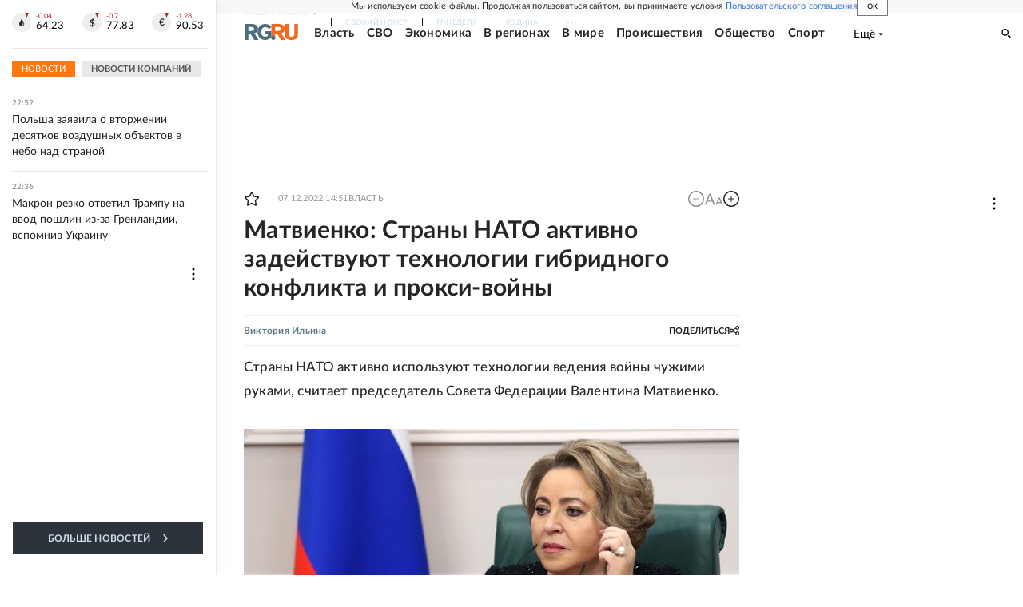

--- FILE ---
content_type: text/html
request_url: https://tns-counter.ru/nc01a**R%3Eundefined*rg_ru/ru/UTF-8/tmsec=mx3_rg_ru/288669521***
body_size: 17
content:
4C5C7B0B696BEF5CG1768681308:4C5C7B0B696BEF5CG1768681308

--- FILE ---
content_type: text/css; charset=UTF-8
request_url: https://cdnfiles.rg.ru/_next/static/css/02b69ab9296fe862.css
body_size: 33734
content:
@charset "UTF-8";@font-face{font-family:LatoWeb;src:local("Lato Light"),local("Lato-Light"),url(https://cdnfiles.rg.ru/fonts/Lato/Lato-Light.woff2) format("woff2");font-style:normal;font-weight:300;font-display:block;text-rendering:optimizeLegibility}@font-face{font-family:LatoWeb;src:local("Lato Regular"),local("Lato-Regular"),url(https://cdnfiles.rg.ru/fonts/Lato/Lato-Regular.woff2) format("woff2");font-style:normal;font-weight:400;font-display:block;text-rendering:optimizeLegibility}@font-face{font-family:LatoWeb;src:local("Lato Bold"),local("Lato-Bold"),url(https://cdnfiles.rg.ru/fonts/Lato/Lato-Bold.woff2) format("woff2");font-style:normal;font-weight:700;font-display:block;text-rendering:optimizeLegibility}@font-face{font-family:LatoWeb;src:local("Lato Medium"),local("Lato-Medium"),url(https://cdnfiles.rg.ru/fonts/Lato/Lato-Medium.woff2) format("woff2");font-style:normal;font-weight:500;font-display:block;text-rendering:optimizeLegibility}@font-face{font-family:LatoWeb;src:local("Lato Black"),local("Lato-Black"),url(/fonts/Lato/Lato-Black.woff2) format("woff2");font-style:normal;font-weight:900;font-display:block;text-rendering:optimizeLegibility}*,:after,:before{box-sizing:border-box}html{-webkit-text-size-adjust:100%;line-height:1.15}body{margin:0;padding:0}a{background-color:transparent}img{border-style:none;vertical-align:top}hr{height:0}button,input,optgroup,select,textarea{font-family:inherit;font-size:100%;line-height:1.15;margin:0}button,input{overflow:visible}button,select{text-transform:none}[type=button],[type=reset],[type=submit],button{-webkit-appearance:button}[type=button]::-moz-focus-inner,[type=reset]::-moz-focus-inner,[type=submit]::-moz-focus-inner,button::-moz-focus-inner{border-style:none;padding:0}[type=button]:-moz-focusring,[type=reset]:-moz-focusring,[type=submit]:-moz-focusring,button:-moz-focusring{outline:1px dotted ButtonText}fieldset{padding:.35em .75em .625em}legend{box-sizing:border-box;color:inherit;display:table;max-width:100%;padding:0;white-space:normal}progress{vertical-align:baseline}textarea{overflow:auto}[type=checkbox],[type=radio]{box-sizing:border-box;padding:0}[type=number]::-webkit-inner-spin-button,[type=number]::-webkit-outer-spin-button{height:auto}[type=search]{-webkit-appearance:textfield;outline-offset:-2px}[type=search]::-webkit-search-decoration{-webkit-appearance:none}::-webkit-file-upload-button{-webkit-appearance:button;font:inherit}[hidden]{display:none}:root{--font-lato:"LatoWeb",Arial,Helvetica,sans-serif;--vk:#07f;--ok:#fd6819;--tel:#4ea4f6;--flip:#dd2728;--telegram:linear-gradient(202.52deg,#2aabee 21.07%,#229ed9 191.3%);--podcasts:linear-gradient(180deg,#f79810 0.12%,#f8310e);--rutube:#000;--dzen:#000;--max:linear-gradient(30deg,#4ac1fd -18.33%,rgba(68,189,253,0) 38.87%),linear-gradient(93deg,#4861fc 20.22%,#2942f2 52.07%,#9d54dc 89.54%)}html{overflow-y:scroll;overflow-x:hidden}body{--scrollbar-width:calc(100vw - 100%);--editor-panel-height:0px;--cookie-consent-height:0px;--umbrella-height:0px;--header-height:52px;--all-headers-height:calc(var(--editor-panel-height) + var(--cookie-consent-height) + var(--umbrella-height) + var(--header-height));--z-index-maximum:9999;--z-index-navresp:9060;--z-index-editor-panel:9050;--z-index-cookie-consent:9040;--z-index-umbrella:9030;--z-index-header:9020;--z-index-newsfeed-aside:9000}body:has(#editorpanel){--editor-panel-height:40px}body:has(#cookie-consent){--cookie-consent-height:64px}body:has(#umbrella){--umbrella-height:24px}body:has(#editorial-layout){--header-height:50px}body:has(#auto-brands-panel){--header-height:105px}body:has(#layoutGlobal) #cookie-consent{position:-webkit-sticky;position:sticky;top:var(--editor-panel-height)}body,html{scrollbar-color:#d0d0d0 transparent;scrollbar-width:thin}body{--zoom-article-text:0;width:calc(100vw - var(--scrollbar-width));font-family:var(--font-lato);line-height:1.4}#__next{background-color:#f8f8f8}.skeleton-line{margin-bottom:6px;border-radius:2px;background:hsla(0,0%,51%,.2);background:linear-gradient(90deg,hsla(0,0%,51%,.2) 8%,hsla(0,0%,51%,.3) 18%,hsla(0,0%,51%,.2) 33%);background-size:800px 100px;animation:wave-lines 2s ease-out infinite}.adv-box-info{font-size:12px;margin-bottom:5px;color:#999}@keyframes wave-lines{0%{background-position:-468px 0}to{background-position:468px 0}}.message{text-align:center;padding:10px}.rg-attachment{min-width:240px;padding:0;border:4px solid #efefef;margin-bottom:20px}.rg-attachment-title{display:flex}.rg-attachment-icon{position:relative;left:-4px;top:-4px;min-width:33px;max-width:33px;min-height:44px;max-height:44px;background-color:#fff}.rg-attachment-icon svg{position:absolute;top:0;left:0;width:100%;height:100%}.rg-attachment-ext{position:absolute;top:11px;left:5px;font-style:normal;font-size:10px;line-height:1;color:#67e783}.ql-snow .ql-editor a.rg-attachment-description,.rg-attachment-description{padding:0 42px;color:#37c;font-size:14px;line-height:20px;font-weight:700;text-decoration:none;display:flex;justify-content:flex-start;margin-top:10px;margin-bottom:20px}.rg-attachment-content{font-size:13px;line-height:20px;padding-top:20px;padding-bottom:3px;margin-left:10px;margin-right:10px;display:inline-block;border-bottom:1px solid #efefef;color:#777;flex-grow:1}.pw_14 .pw_12{z-index:2!important}.portal-init{overflow:hidden;margin-bottom:20px}.portal[portal-id=media26]>div{max-height:inherit}.portal[portal-id=media26]{max-height:300px}@media screen and (min-width:768px){body{--header-height:70px;--z-index-newsfeed-aside:9070}body:has(#editorial-layout){--header-height:75px}body:has(#cookie-consent){--cookie-consent-height:40px}body:has(#umbrella){--umbrella-height:22px}body:has(#auto-brands-panel){--header-height:123px}.portal[portal-id=media26]{max-height:430px}}@media screen and (min-width:1280px){body{--header-height:47px}body:has(#editorial-layout){--header-height:40px}body:has(#umbrella){--umbrella-height:24px}body:has(#auto-brands-panel){--header-height:104px}}@media screen and (min-width:1680px){body:has(#editorial-layout){--header-height:47px}body:has(#auto-brands-panel){--header-height:104px}}@media print{.portal-init,rg-embed{display:none}}.navresp-root{width:100%;display:flex;flex-direction:column;align-items:stretch}.navresp-inner{position:relative;overscroll-behavior:contain;flex-grow:1}.navresp-visible{position:relative;display:flex;align-items:center;overflow:hidden;min-height:22px}.navresp-visibleList{position:absolute;display:flex;align-items:center}.navresp-visibleListItem{position:relative;white-space:nowrap;line-height:1;padding:0 19px}.navresp-visibleListItem:after{content:"";position:absolute;left:0;top:65%;margin-top:-6px;width:1px;height:9px;background:#1a222c}.navresp-visibleListItemHide{visibility:hidden;overflow:hidden;order:100;max-width:0!important;width:0!important;padding:0!important;margin:0!important}.navresp-visibleListLink{display:block;font-size:8px;letter-spacing:.24px;opacity:1;text-transform:uppercase;color:#ccdeee;text-decoration:none;outline:none;line-height:1;transition:color .3s linear,opacity .3s linear}.navresp-visibleListLink:focus,.navresp-visibleListLink:hover{color:#f71;opacity:1}.navresp-moreButton{display:none;position:relative;margin:0;padding:0;width:20px;height:20px;background:none;outline:none;border:0;cursor:pointer}.navresp-moreButtonIcon{position:absolute;width:14px;height:4px;top:50%;left:17px}.navresp-moreButtonIcon svg{position:absolute;top:-1px;left:0;width:100%;opacity:.8;height:100%;fill:#ccdeee;transition:fill .3s linear,opacity .3s linear}.navresp-moreButtonIcon:hover svg,.navresp-moreButtonShow:focus svg{opacity:1;fill:#f71}.navresp-moreButtonWithText{width:auto}.navresp-moreButtonShow{display:block}.navresp-moreButtonText{display:flex;align-items:center;padding-left:13px}.navresp-moreButtonValue{font-size:14px;line-height:1.6}.navresp-moreButtonTextIcon{position:relative;display:block;min-width:6px;max-width:6px;min-height:4px;max-height:4px;margin-left:4px}.navresp-moreButtonTextIcon svg{width:100%;height:100%;position:absolute;top:0;left:0}.navresp-invisible{display:none;position:absolute;right:0;width:150px;top:100%;margin-top:9px;padding:4px 8px;background-color:#fff;box-shadow:5px 8px 16px rgba(0,0,0,.15);z-index:var(--z-index-navresp)}.navresp-invisibleListItem{padding:4px}.navresp-invisibleListLink{display:block;font-size:8px;letter-spacing:.3px;line-height:12px;text-transform:uppercase;color:#252525;text-decoration:none;font-weight:600}.navresp-invisibleShow{display:block}@media screen and (min-width:768px){.navresp-visibleListItem{padding:0 18px}}@media screen and (min-width:1280px){.navresp-visible{min-height:24px}.navresp-invisibleListLink,.navresp-visibleListLink{font-size:9px;letter-spacing:.27px}}@media print{.navresp-visibleListItem{padding:0 18px}.navresp-visibleListItemHide{display:none}}@font-face{font-family:swiper-icons;src:url("data:application/font-woff;charset=utf-8;base64, [base64]//wADZ2x5ZgAAAywAAADMAAAD2MHtryVoZWFkAAABbAAAADAAAAA2E2+eoWhoZWEAAAGcAAAAHwAAACQC9gDzaG10eAAAAigAAAAZAAAArgJkABFsb2NhAAAC0AAAAFoAAABaFQAUGG1heHAAAAG8AAAAHwAAACAAcABAbmFtZQAAA/gAAAE5AAACXvFdBwlwb3N0AAAFNAAAAGIAAACE5s74hXjaY2BkYGAAYpf5Hu/j+W2+MnAzMYDAzaX6QjD6/4//Bxj5GA8AuRwMYGkAPywL13jaY2BkYGA88P8Agx4j+/8fQDYfA1AEBWgDAIB2BOoAeNpjYGRgYNBh4GdgYgABEMnIABJzYNADCQAACWgAsQB42mNgYfzCOIGBlYGB0YcxjYGBwR1Kf2WQZGhhYGBiYGVmgAFGBiQQkOaawtDAoMBQxXjg/wEGPcYDDA4wNUA2CCgwsAAAO4EL6gAAeNpj2M0gyAACqxgGNWBkZ2D4/wMA+xkDdgAAAHjaY2BgYGaAYBkGRgYQiAHyGMF8FgYHIM3DwMHABGQrMOgyWDLEM1T9/w8UBfEMgLzE////P/5//f/V/xv+r4eaAAeMbAxwIUYmIMHEgKYAYjUcsDAwsLKxc3BycfPw8jEQA/[base64]/uznmfPFBNODM2K7MTQ45YEAZqGP81AmGGcF3iPqOop0r1SPTaTbVkfUe4HXj97wYE+yNwWYxwWu4v1ugWHgo3S1XdZEVqWM7ET0cfnLGxWfkgR42o2PvWrDMBSFj/IHLaF0zKjRgdiVMwScNRAoWUoH78Y2icB/yIY09An6AH2Bdu/UB+yxopYshQiEvnvu0dURgDt8QeC8PDw7Fpji3fEA4z/PEJ6YOB5hKh4dj3EvXhxPqH/SKUY3rJ7srZ4FZnh1PMAtPhwP6fl2PMJMPDgeQ4rY8YT6Gzao0eAEA409DuggmTnFnOcSCiEiLMgxCiTI6Cq5DZUd3Qmp10vO0LaLTd2cjN4fOumlc7lUYbSQcZFkutRG7g6JKZKy0RmdLY680CDnEJ+UMkpFFe1RN7nxdVpXrC4aTtnaurOnYercZg2YVmLN/d/gczfEimrE/fs/bOuq29Zmn8tloORaXgZgGa78yO9/cnXm2BpaGvq25Dv9S4E9+5SIc9PqupJKhYFSSl47+Qcr1mYNAAAAeNptw0cKwkAAAMDZJA8Q7OUJvkLsPfZ6zFVERPy8qHh2YER+3i/BP83vIBLLySsoKimrqKqpa2hp6+jq6RsYGhmbmJqZSy0sraxtbO3sHRydnEMU4uR6yx7JJXveP7WrDycAAAAAAAH//wACeNpjYGRgYOABYhkgZgJCZgZNBkYGLQZtIJsFLMYAAAw3ALgAeNolizEKgDAQBCchRbC2sFER0YD6qVQiBCv/H9ezGI6Z5XBAw8CBK/m5iQQVauVbXLnOrMZv2oLdKFa8Pjuru2hJzGabmOSLzNMzvutpB3N42mNgZGBg4GKQYzBhYMxJLMlj4GBgAYow/P/PAJJhLM6sSoWKfWCAAwDAjgbRAAB42mNgYGBkAIIbCZo5IPrmUn0hGA0AO8EFTQAA");font-weight:400;font-style:normal}:root{--swiper-theme-color:#007aff}.swiper{margin-left:auto;margin-right:auto;position:relative;overflow:hidden;list-style:none;padding:0;z-index:1}.swiper-vertical>.swiper-wrapper{flex-direction:column}.swiper-wrapper{position:relative;width:100%;height:100%;z-index:1;display:flex;transition-property:transform;box-sizing:content-box}.swiper-android .swiper-slide,.swiper-wrapper{transform:translateZ(0)}.swiper-pointer-events{touch-action:pan-y}.swiper-pointer-events.swiper-vertical{touch-action:pan-x}.swiper-slide{flex-shrink:0;width:100%;height:100%;position:relative;transition-property:transform}.swiper-slide-invisible-blank{visibility:hidden}.swiper-autoheight,.swiper-autoheight .swiper-slide{height:auto}.swiper-autoheight .swiper-wrapper{align-items:flex-start;transition-property:transform,height}.swiper-backface-hidden .swiper-slide{transform:translateZ(0);-webkit-backface-visibility:hidden;backface-visibility:hidden}.swiper-3d,.swiper-3d.swiper-css-mode .swiper-wrapper{perspective:1200px}.swiper-3d .swiper-cube-shadow,.swiper-3d .swiper-slide,.swiper-3d .swiper-slide-shadow,.swiper-3d .swiper-slide-shadow-bottom,.swiper-3d .swiper-slide-shadow-left,.swiper-3d .swiper-slide-shadow-right,.swiper-3d .swiper-slide-shadow-top,.swiper-3d .swiper-wrapper{transform-style:preserve-3d}.swiper-3d .swiper-slide-shadow,.swiper-3d .swiper-slide-shadow-bottom,.swiper-3d .swiper-slide-shadow-left,.swiper-3d .swiper-slide-shadow-right,.swiper-3d .swiper-slide-shadow-top{position:absolute;left:0;top:0;width:100%;height:100%;pointer-events:none;z-index:10}.swiper-3d .swiper-slide-shadow{background:rgba(0,0,0,.15)}.swiper-3d .swiper-slide-shadow-left{background-image:linear-gradient(270deg,rgba(0,0,0,.5),transparent)}.swiper-3d .swiper-slide-shadow-right{background-image:linear-gradient(90deg,rgba(0,0,0,.5),transparent)}.swiper-3d .swiper-slide-shadow-top{background-image:linear-gradient(0deg,rgba(0,0,0,.5),transparent)}.swiper-3d .swiper-slide-shadow-bottom{background-image:linear-gradient(180deg,rgba(0,0,0,.5),transparent)}.swiper-css-mode>.swiper-wrapper{overflow:auto;scrollbar-width:none;-ms-overflow-style:none}.swiper-css-mode>.swiper-wrapper::-webkit-scrollbar{display:none}.swiper-css-mode>.swiper-wrapper>.swiper-slide{scroll-snap-align:start start}.swiper-horizontal.swiper-css-mode>.swiper-wrapper{scroll-snap-type:x mandatory}.swiper-vertical.swiper-css-mode>.swiper-wrapper{scroll-snap-type:y mandatory}.swiper-centered>.swiper-wrapper:before{content:"";flex-shrink:0;order:9999}.swiper-centered.swiper-horizontal>.swiper-wrapper>.swiper-slide:first-child{-webkit-margin-start:var(--swiper-centered-offset-before);margin-inline-start:var(--swiper-centered-offset-before)}.swiper-centered.swiper-horizontal>.swiper-wrapper:before{height:100%;min-height:1px;width:var(--swiper-centered-offset-after)}.swiper-centered.swiper-vertical>.swiper-wrapper>.swiper-slide:first-child{-webkit-margin-before:var(--swiper-centered-offset-before);margin-block-start:var(--swiper-centered-offset-before)}.swiper-centered.swiper-vertical>.swiper-wrapper:before{width:100%;min-width:1px;height:var(--swiper-centered-offset-after)}.swiper-centered>.swiper-wrapper>.swiper-slide{scroll-snap-align:center center;scroll-snap-stop:always}.swiper-virtual .swiper-slide{-webkit-backface-visibility:hidden;transform:translateZ(0)}.swiper-virtual.swiper-css-mode .swiper-wrapper:after{content:"";position:absolute;left:0;top:0;pointer-events:none}.swiper-virtual.swiper-css-mode.swiper-horizontal .swiper-wrapper:after{height:1px;width:var(--swiper-virtual-size)}.swiper-virtual.swiper-css-mode.swiper-vertical .swiper-wrapper:after{width:1px;height:var(--swiper-virtual-size)}:root{--swiper-navigation-size:44px}.swiper-button-next,.swiper-button-prev{position:absolute;top:50%;width:calc(var(--swiper-navigation-size)/ 44 * 27);height:var(--swiper-navigation-size);margin-top:calc(0px - (var(--swiper-navigation-size)/ 2));z-index:10;cursor:pointer;display:flex;align-items:center;justify-content:center;color:var(--swiper-navigation-color,var(--swiper-theme-color))}.swiper-button-next.swiper-button-disabled,.swiper-button-prev.swiper-button-disabled{opacity:.35;cursor:auto;pointer-events:none}.swiper-button-next.swiper-button-hidden,.swiper-button-prev.swiper-button-hidden{opacity:0;cursor:auto;pointer-events:none}.swiper-navigation-disabled .swiper-button-next,.swiper-navigation-disabled .swiper-button-prev{display:none!important}.swiper-button-next:after,.swiper-button-prev:after{font-family:swiper-icons;font-size:var(--swiper-navigation-size);text-transform:none!important;letter-spacing:0;font-variant:normal;line-height:1}.swiper-button-prev,.swiper-rtl .swiper-button-next{left:10px;right:auto}.swiper-button-prev:after,.swiper-rtl .swiper-button-next:after{content:"prev"}.swiper-button-next,.swiper-rtl .swiper-button-prev{right:10px;left:auto}.swiper-button-next:after,.swiper-rtl .swiper-button-prev:after{content:"next"}.swiper-button-lock{display:none}.swiper-pagination{position:absolute;text-align:center;transition:opacity .3s;transform:translateZ(0);z-index:10}.swiper-pagination.swiper-pagination-hidden{opacity:0}.swiper-pagination-disabled>.swiper-pagination,.swiper-pagination.swiper-pagination-disabled{display:none!important}.swiper-horizontal>.swiper-pagination-bullets,.swiper-pagination-bullets.swiper-pagination-horizontal,.swiper-pagination-custom,.swiper-pagination-fraction{bottom:10px;left:0;width:100%}.swiper-pagination-bullets-dynamic{overflow:hidden;font-size:0}.swiper-pagination-bullets-dynamic .swiper-pagination-bullet{transform:scale(.33);position:relative}.swiper-pagination-bullets-dynamic .swiper-pagination-bullet-active,.swiper-pagination-bullets-dynamic .swiper-pagination-bullet-active-main{transform:scale(1)}.swiper-pagination-bullets-dynamic .swiper-pagination-bullet-active-prev{transform:scale(.66)}.swiper-pagination-bullets-dynamic .swiper-pagination-bullet-active-prev-prev{transform:scale(.33)}.swiper-pagination-bullets-dynamic .swiper-pagination-bullet-active-next{transform:scale(.66)}.swiper-pagination-bullets-dynamic .swiper-pagination-bullet-active-next-next{transform:scale(.33)}.swiper-pagination-bullet{width:var(--swiper-pagination-bullet-width,var(--swiper-pagination-bullet-size,8px));height:var(--swiper-pagination-bullet-height,var(--swiper-pagination-bullet-size,8px));display:inline-block;border-radius:50%;background:var(--swiper-pagination-bullet-inactive-color,#000);opacity:var(--swiper-pagination-bullet-inactive-opacity,.2)}button.swiper-pagination-bullet{border:none;margin:0;padding:0;box-shadow:none;-webkit-appearance:none;-moz-appearance:none;appearance:none}.swiper-pagination-clickable .swiper-pagination-bullet{cursor:pointer}.swiper-pagination-bullet:only-child{display:none!important}.swiper-pagination-bullet-active{opacity:var(--swiper-pagination-bullet-opacity,1);background:var(--swiper-pagination-color,var(--swiper-theme-color))}.swiper-pagination-vertical.swiper-pagination-bullets,.swiper-vertical>.swiper-pagination-bullets{right:10px;top:50%;transform:translate3d(0,-50%,0)}.swiper-pagination-vertical.swiper-pagination-bullets .swiper-pagination-bullet,.swiper-vertical>.swiper-pagination-bullets .swiper-pagination-bullet{margin:var(--swiper-pagination-bullet-vertical-gap,6px) 0;display:block}.swiper-pagination-vertical.swiper-pagination-bullets.swiper-pagination-bullets-dynamic,.swiper-vertical>.swiper-pagination-bullets.swiper-pagination-bullets-dynamic{top:50%;transform:translateY(-50%);width:8px}.swiper-pagination-vertical.swiper-pagination-bullets.swiper-pagination-bullets-dynamic .swiper-pagination-bullet,.swiper-vertical>.swiper-pagination-bullets.swiper-pagination-bullets-dynamic .swiper-pagination-bullet{display:inline-block;transition:transform .2s,top .2s}.swiper-horizontal>.swiper-pagination-bullets .swiper-pagination-bullet,.swiper-pagination-horizontal.swiper-pagination-bullets .swiper-pagination-bullet{margin:0 var(--swiper-pagination-bullet-horizontal-gap,4px)}.swiper-horizontal>.swiper-pagination-bullets.swiper-pagination-bullets-dynamic,.swiper-pagination-horizontal.swiper-pagination-bullets.swiper-pagination-bullets-dynamic{left:50%;transform:translateX(-50%);white-space:nowrap}.swiper-horizontal>.swiper-pagination-bullets.swiper-pagination-bullets-dynamic .swiper-pagination-bullet,.swiper-pagination-horizontal.swiper-pagination-bullets.swiper-pagination-bullets-dynamic .swiper-pagination-bullet{transition:transform .2s,left .2s}.swiper-horizontal.swiper-rtl>.swiper-pagination-bullets-dynamic .swiper-pagination-bullet{transition:transform .2s,right .2s}.swiper-pagination-progressbar{background:rgba(0,0,0,.25);position:absolute}.swiper-pagination-progressbar .swiper-pagination-progressbar-fill{background:var(--swiper-pagination-color,var(--swiper-theme-color));position:absolute;left:0;top:0;width:100%;height:100%;transform:scale(0);transform-origin:left top}.swiper-rtl .swiper-pagination-progressbar .swiper-pagination-progressbar-fill{transform-origin:right top}.swiper-horizontal>.swiper-pagination-progressbar,.swiper-pagination-progressbar.swiper-pagination-horizontal,.swiper-pagination-progressbar.swiper-pagination-vertical.swiper-pagination-progressbar-opposite,.swiper-vertical>.swiper-pagination-progressbar.swiper-pagination-progressbar-opposite{width:100%;height:4px;left:0;top:0}.swiper-horizontal>.swiper-pagination-progressbar.swiper-pagination-progressbar-opposite,.swiper-pagination-progressbar.swiper-pagination-horizontal.swiper-pagination-progressbar-opposite,.swiper-pagination-progressbar.swiper-pagination-vertical,.swiper-vertical>.swiper-pagination-progressbar{width:4px;height:100%;left:0;top:0}.swiper-pagination-lock{display:none}.swiper-scrollbar{border-radius:10px;position:relative;-ms-touch-action:none;background:rgba(0,0,0,.1)}.swiper-scrollbar-disabled>.swiper-scrollbar,.swiper-scrollbar.swiper-scrollbar-disabled{display:none!important}.swiper-horizontal>.swiper-scrollbar,.swiper-scrollbar.swiper-scrollbar-horizontal{position:absolute;left:1%;bottom:3px;z-index:50;height:5px;width:98%}.swiper-scrollbar.swiper-scrollbar-vertical,.swiper-vertical>.swiper-scrollbar{position:absolute;right:3px;top:1%;z-index:50;width:5px;height:98%}.swiper-scrollbar-drag{height:100%;width:100%;position:relative;background:rgba(0,0,0,.5);border-radius:10px;left:0;top:0}.swiper-scrollbar-cursor-drag{cursor:move}.swiper-scrollbar-lock{display:none}.swiper-zoom-container{width:100%;height:100%;display:flex;justify-content:center;align-items:center;text-align:center}.swiper-zoom-container>canvas,.swiper-zoom-container>img,.swiper-zoom-container>svg{max-width:100%;max-height:100%;object-fit:contain}.swiper-slide-zoomed{cursor:move}.swiper-lazy-preloader{width:42px;height:42px;position:absolute;left:50%;top:50%;margin-left:-21px;margin-top:-21px;z-index:10;transform-origin:50%;box-sizing:border-box;border-radius:50%;border:4px solid var(--swiper-preloader-color,var(--swiper-theme-color));border-top:4px solid transparent}.swiper-watch-progress .swiper-slide-visible .swiper-lazy-preloader,.swiper:not(.swiper-watch-progress) .swiper-lazy-preloader{animation:swiper-preloader-spin 1s linear infinite}.swiper-lazy-preloader-white{--swiper-preloader-color:#fff}.swiper-lazy-preloader-black{--swiper-preloader-color:#000}@keyframes swiper-preloader-spin{0%{transform:rotate(0deg)}to{transform:rotate(1turn)}}.swiper .swiper-notification{position:absolute;left:0;top:0;pointer-events:none;opacity:0;z-index:-1000}.swiper-free-mode>.swiper-wrapper{transition-timing-function:ease-out;margin:0 auto}.swiper-grid>.swiper-wrapper{flex-wrap:wrap}.swiper-grid-column>.swiper-wrapper{flex-wrap:wrap;flex-direction:column}.swiper-fade.swiper-free-mode .swiper-slide{transition-timing-function:ease-out}.swiper-fade .swiper-slide{pointer-events:none;transition-property:opacity}.swiper-fade .swiper-slide .swiper-slide{pointer-events:none}.swiper-fade .swiper-slide-active,.swiper-fade .swiper-slide-active .swiper-slide-active{pointer-events:auto}.swiper-cube{overflow:visible}.swiper-cube .swiper-slide{pointer-events:none;-webkit-backface-visibility:hidden;backface-visibility:hidden;z-index:1;visibility:hidden;transform-origin:0 0;width:100%;height:100%}.swiper-cube .swiper-slide .swiper-slide{pointer-events:none}.swiper-cube.swiper-rtl .swiper-slide{transform-origin:100% 0}.swiper-cube .swiper-slide-active,.swiper-cube .swiper-slide-active .swiper-slide-active{pointer-events:auto}.swiper-cube .swiper-slide-active,.swiper-cube .swiper-slide-next,.swiper-cube .swiper-slide-next+.swiper-slide,.swiper-cube .swiper-slide-prev{pointer-events:auto;visibility:visible}.swiper-cube .swiper-slide-shadow-bottom,.swiper-cube .swiper-slide-shadow-left,.swiper-cube .swiper-slide-shadow-right,.swiper-cube .swiper-slide-shadow-top{z-index:0;-webkit-backface-visibility:hidden;backface-visibility:hidden}.swiper-cube .swiper-cube-shadow{position:absolute;left:0;bottom:0;width:100%;height:100%;opacity:.6;z-index:0}.swiper-cube .swiper-cube-shadow:before{content:"";background:#000;position:absolute;left:0;top:0;bottom:0;right:0;filter:blur(50px)}.swiper-flip{overflow:visible}.swiper-flip .swiper-slide{pointer-events:none;-webkit-backface-visibility:hidden;backface-visibility:hidden;z-index:1}.swiper-flip .swiper-slide .swiper-slide{pointer-events:none}.swiper-flip .swiper-slide-active,.swiper-flip .swiper-slide-active .swiper-slide-active{pointer-events:auto}.swiper-flip .swiper-slide-shadow-bottom,.swiper-flip .swiper-slide-shadow-left,.swiper-flip .swiper-slide-shadow-right,.swiper-flip .swiper-slide-shadow-top{z-index:0;-webkit-backface-visibility:hidden;backface-visibility:hidden}.swiper-creative .swiper-slide{-webkit-backface-visibility:hidden;backface-visibility:hidden;overflow:hidden;transition-property:transform,opacity,height}.swiper-cards{overflow:visible}.swiper-cards .swiper-slide{transform-origin:center bottom;-webkit-backface-visibility:hidden;backface-visibility:hidden;overflow:hidden}.ErrorBoundaryDummy_wrapper__3wJjj{padding:5px;background:#e7e7e7}.ErrorBoundaryDummy_msg__0TgZz{font-size:11px;margin-left:5px;color:#b02b2a}.ErrorBoundaryDummy_error__Ueyg0{font-size:14px;width:80%;height:80%;margin:auto;position:fixed;top:0;right:0;bottom:0;left:0;padding:20px;background:#fff;z-index:10;box-shadow:0 0 30px -20px #000}.ErrorBoundaryDummy_errorCloseBtn__VEUaf{width:10px;height:10px;cursor:pointer;top:10px;right:16px;position:absolute}.ErrorBoundaryDummy_errorCloseBtn__VEUaf svg{fill:#000}.ErrorBoundaryDummy_triggerError__PvUZu{margin-left:4px;color:#000;cursor:pointer}.Adfox_wrapper__6EjMr{text-align:center;position:relative;overflow:hidden}.Adfox_wrapper__6EjMr>*{margin:auto}.Adfox_wrapper__6EjMr img{width:100%;vertical-align:top}.Adfox_media35__XYirV img,.Adfox_wrapper__6EjMr .partners img{width:auto}.Adfox_media1_mobile__xQPUF{max-width:490px;height:300px;margin:auto;display:flex;justify-content:center;align-items:center}.Adfox_media1_mobile__xQPUF>div[id^=yandex_rtb_]{height:auto!important}.Adfox_media2__An_f_.page_index+.Adfox_wrapper__6EjMr{padding-top:0}.Adfox_media2_mobile_newsfeed__tDWnF{max-width:100%;width:300px;height:300px}.Adfox_media4__WzTxZ{display:none}.Adfox_media5__fdT8F{width:300px;height:250px}.Adfox_media7_mobile__4ztXO{height:300px;text-align:center;margin-bottom:10px!important}.Adfox_media11__CTH7S{width:105px;height:51px;display:flex}.Adfox_mediadirect1__jh6rU{height:300px;display:flex;justify-content:center;align-items:center}.Adfox_media20___2xrI{width:260px;height:60px}.Adfox_media26__r8i7_,.Adfox_media26_mobile__EeDoj{width:100%;max-height:inherit}.Adfox_media29__LCFPl{height:250px}.Adfox_tgb1__p1APk{max-width:300px}.Adfox_tgb2__vWMJ9{width:300px;height:300px}.Adfox_tgb4__mfIXp{width:240px;height:250px}.Adfox_tgb3__DS2cG,.Adfox_tgb5__GXgAi{width:300px;height:300px}.Adfox_tgb7_mobile__whPUf{margin:auto}@media screen and (min-width:768px){.Adfox_media1_laptop_desktop__AJoW0{padding-top:20px;height:140px}.Adfox_media1_mobile__xQPUF,.Adfox_media2_mobile_newsfeed__tDWnF{display:none}.Adfox_media2__An_f_{height:400px}.Adfox_media3__GSxDF{height:200px}.Adfox_media4__WzTxZ{display:block;margin-top:0!important;height:600px}.Adfox_media6__LWa2h{height:400px}.Adfox_media7__8gS9l{height:250px;margin-bottom:30px!important}.Adfox_media7_mobile__4ztXO{height:auto;margin-bottom:0!important}.Adfox_media8__wHZiZ{height:250px}.Adfox_media20___2xrI:not(:empty){margin-bottom:10px}.Adfox_media26_mobile__EeDoj{height:0}.Adfox_media28__WJFSD{height:600px}.Adfox_tgb3__DS2cG,.Adfox_tgb5__GXgAi{width:240px;height:400px}}@media screen and (min-width:1280px){.Adfox_media7__8gS9l{margin-bottom:36px!important}}@media screen and (min-width:1680px){.Adfox_media1__C8usK{max-width:1410px;padding-top:20px;height:270px;position:relative;z-index:1;display:flex;justify-content:center;align-items:center}.Adfox_media1_laptop_desktop__AJoW0{display:none}.Adfox_media7__8gS9l{margin-bottom:48px!important}}@media print{.Adfox_wrapper__6EjMr{display:none}}.CookieConsent_container__2DyIs{position:relative;color:#252525;display:flex;padding:8px 16px;flex-direction:row;align-items:center;justify-content:center;gap:8px;align-self:stretch;background-color:#f8f8f8;z-index:var(--z-index-cookie-consent);height:var(--cookie-consent-height);top:0}.CookieConsent_text__I9mfq{position:relative;z-index:1;font-size:11px;letter-spacing:.22px;line-height:16px}.CookieConsent_link__HAZb9{color:#37c;text-decoration:none;cursor:pointer}.CookieConsent_button__Bbmag{display:flex;align-items:center;align-content:center;flex:1 1;margin:0;height:24px;padding:6px 12px;border:1px solid #777;background-color:#fff;font-size:9px;font-weight:500;text-transform:uppercase;letter-spacing:.18px;line-height:1;cursor:pointer}.CookieConsent_buttonText__bKUhS{position:relative;line-height:1}@media screen and (min-width:768px){.CookieConsent_container__2DyIs{flex-direction:row;align-items:center;gap:16px}}@media screen and (min-width:1680px){.CookieConsent_text__I9mfq{letter-spacing:.18px}}.ReklModal_wrapper__mSi8b{background:rgba(0,0,0,.01)!important}.ReklModal_content__mSQE2{max-width:300px;padding:14px!important;border-radius:8px}.ReklModal_inner__bGQG4{overflow:auto;max-height:100vh}.ReklModal_box__8TXBs{padding-top:10px;text-align:center}.ReklModal_box__8TXBs p{margin:0;padding:0;font-size:14px}.ReklModal_boxTitle__GORFF{font-size:18px;font-weight:700;letter-spacing:.18px;margin-bottom:12px}.ReklModal_boxDetailButton__lLZ6w{display:inline-block;margin:16px 0 20px;padding:0;border:0;background:none;color:#37c;text-align:center;font-size:14px;font-weight:500;line-height:normal;letter-spacing:.14px;-webkit-text-decoration-line:underline;text-decoration-line:underline;cursor:pointer}.ReklModal_button__OIrL_{display:flex;padding:10px 30px;margin:0 auto 10px;justify-content:center;align-items:center;gap:10px;background:#f71;font-size:13px;font-style:normal;font-weight:700;line-height:20px;letter-spacing:.26px;color:#fff;border:0;cursor:pointer}.ReklModal_tabs__W67pi{display:inline-flex;margin:16px auto}.ReklModal_tab__kRJak{cursor:pointer;display:flex;width:64px;height:64px;flex-direction:column;justify-content:center;align-items:center;gap:8px;flex-shrink:0;aspect-ratio:1/1}.ReklModal_tabActive__IEFIT{background-color:#f5f5f5;border-radius:8px}.ReklModal_tabLabel__P8_3M{font-size:9px;font-weight:700;line-height:120%;letter-spacing:.18px}.ReklModal_tabIcon__34yiv{width:24px;height:24px;flex-shrink:0;aspect-ratio:1/1;background-repeat:no-repeat;background-size:cover}.ReklModal_tabIcon-0__wiw0V{background-image:url(/images/adblockmodal/1.png)}.ReklModal_tabIcon-1__NED4m{background-image:url(/images/adblockmodal/2.png)}.ReklModal_tabIcon-2__L9uII{background-image:url(/images/adblockmodal/3.png)}.ReklModal_tabIcon-3__zqUiT{background-image:url(/images/adblockmodal/4.png)}.ReklModal_tabDescription__ajiDL{text-align:left}.ReklModal_tabDescription__ajiDL p{margin-bottom:5px}.ReklModal_close__mwHcy{background:none;margin:0;padding:0;width:24px;height:24px}@media screen and (min-width:768px){.ReklModal_content__mSQE2{max-width:480px}}@media screen and (min-width:990px){.ReklModal_content__mSQE2{max-width:620px;padding:40px!important}.ReklModal_box__8TXBs p{font-size:15px;line-height:21px}.ReklModal_boxTitle__GORFF{font-size:22px;font-weight:700;line-height:30px;letter-spacing:.22px}.ReklModal_tab__kRJak{width:94px;height:94px}.ReklModal_tabLabel__P8_3M{font-size:12px;letter-spacing:.24px}.ReklModal_tabIcon__34yiv{width:44px;height:44px}.ReklModal_tabDescription__ajiDL{font-size:16px}}.Modal_wrapper__ewMZE{width:100%;height:100%;display:flex;position:fixed;top:0;left:0;cursor:pointer;background:linear-gradient(162.86deg,rgba(51,68,85,.9) -.52%,rgba(34,40,48,.9) 100.66%);z-index:var(--z-index-maximum)}.Modal_wrapper__ewMZE:after{content:"";width:100%;height:100%;position:absolute;background:rgba(0,0,0,.6)}.Modal_content__I_pH0{margin:auto;padding:40px;position:relative;background:#fff;z-index:1;cursor:default;box-shadow:0 0 30px -10px rgba(0,0,0,.5)}.Modal_closeBtn__auQSX{width:25px;height:25px;position:absolute;top:10px;right:10px;z-index:1;cursor:pointer;border:none}.Modal_closeBtn__auQSX svg{position:absolute;top:0;left:0;width:100%;height:100%;fill:#000}@media screen and (min-width:768px){.Modal_closeBtn__auQSX{top:20px;right:20px}}@keyframes Modal_fade__JK5nb{0%{opacity:0}to{opacity:1}}.Exchange_wrapper__tLOTR{text-align:center;font-size:14px;font-weight:700;height:45px;border-top:3px solid #f5f5f5;border-bottom:3px solid #f5f5f5}.Exchange_wrapper__tLOTR.Exchange_wrapperSpiegelSuperExtra__lB79D{color:#252525;border-top:3px solid #f5f5f5;border-bottom:3px solid #f5f5f5;background-color:hsla(0,0%,100%,.1);height:auto;padding-left:12px;padding-right:12px}.Exchange_wrapper__tLOTR.Exchange_newsFeed__7lIlQ{background:#fff;padding-bottom:20px;border:0;border-bottom:1px solid #e8e8e8;margin-bottom:15px;margin-left:15px;margin-right:9px}.Exchange_table__ENqLF{display:flex;justify-content:space-between;align-items:stretch;height:100%;width:100%;max-width:240px;padding:0;margin:0}.Exchange_wrapper__tLOTR.Exchange_wrapperSpiegelSuperExtra__lB79D .Exchange_table__ENqLF{max-width:none;align-items:center}.Exchange_cell__bsWON{position:relative;display:flex;line-height:1;list-style:none}.Exchange_wrapper__tLOTR.Exchange_wrapperSpiegelSuperExtra__lB79D .Exchange_cell__bsWON{padding:8px 0}.Exchange_cell__bsWON:nth-of-type(2){border-left:3px solid #f5f5f5;border-right:3px solid #f5f5f5;line-height:1.5}.Exchange_wrapper__tLOTR.Exchange_wrapperSpiegelSuperExtra__lB79D .Exchange_cell__bsWON:nth-of-type(2){padding:8px 14px}.Exchange_wrapperSpiegelSuperExtra__lB79D .Exchange_cell__bsWON:nth-of-type(2){border-left:3px solid #f5f5f5;border-right:3px solid #f5f5f5}.Exchange_newsFeed__7lIlQ .Exchange_cell__bsWON:nth-of-type(2){border-left:0;border-right:0}.Exchange_title__VP4zT{display:none;margin:0 10px 0 0;padding:0;font-style:normal;font-weight:400;font-size:14px;line-height:20px;letter-spacing:.02em;color:#555}.Exchange_icon__6RRvf{display:inline-flex;align-self:flex-start}.Exchange_newsFeed__7lIlQ .Exchange_iconGroup__m5LVV>.Exchange_icon__6RRvf{margin-left:16px;margin-top:0}.Exchange_iconGroup__m5LVV{display:inline-flex;align-items:baseline}.Exchange_newsFeed__7lIlQ .Exchange_iconGroup__m5LVV{width:24px;height:24px;border-radius:12px;background-color:#eee;position:relative}.Exchange_iconRate__v2yxZ{display:inline-flex;align-self:flex-start}.Exchange_iconRateDown__MC0n7 svg{fill:#e23333;transform:rotate(180deg)}.Exchange_iconRateUp__qp6je svg{fill:#169f13}.Exchange_rate__NijFw{font-weight:600;padding-left:5px;display:inline-flex}.Exchange_diff__PUoxw{display:none}.Exchange_newsFeed__7lIlQ .Exchange_diff__PUoxw{display:block;font-size:9px;font-weight:400;position:absolute;left:30px;top:0;line-height:1}.Exchange_diffPositive__DbzuR{color:#169f13}.Exchange_diffNegative__6IOWN{color:#a92e2c}.Exchange_newsFeed__7lIlQ .Exchange_rate__NijFw{margin-top:10px;font-size:13px;font-weight:400;line-height:1}.Exchange_item__33txJ{height:100%;padding-left:2px}.Exchange_newsFeed__7lIlQ .Exchange_item__33txJ{position:absolute;padding:0;top:0;left:0;width:100%;height:100%}.Exchange_item__33txJ svg{fill:#252525}.Exchange_newsFeed__7lIlQ .Exchange_item__33txJ .Exchange_icon__6RRvf{position:absolute;top:50%;left:-3px;margin-left:50%;margin-top:-5px;width:6px;height:10px}.Exchange_newsFeed__7lIlQ .Exchange_item__33txJ svg{position:absolute}.Exchange_wrapperSpiegelSuperExtra__lB79D .Exchange_item__33txJ svg{fill:#252525}@media screen and (min-width:768px){.Exchange_wrapper__tLOTR,.Exchange_wrapper__tLOTR.Exchange_wrapperSpiegelSuperExtra__lB79D{border:1px solid #ebebeb}.Exchange_cell__bsWON:nth-of-type(2),.Exchange_wrapperSpiegelSuperExtra__lB79D .Exchange_cell__bsWON:nth-of-type(2){border-left:1px solid #ebebeb;border-right:1px solid #ebebeb}.Exchange_iconRateDown__MC0n7 svg{fill:#a92e2c}.Exchange_iconRateUp__qp6je svg{fill:#169f13}.Exchange_title__VP4zT{display:block}}@media screen and (min-width:990px){.Exchange_rate__NijFw{padding-left:20px}.Exchange_newsFeed__7lIlQ .Exchange_rate__NijFw{padding-left:6px}}@media screen and (min-width:1280px){.Exchange_wrapper__tLOTR.Exchange_wrapperSpiegelSuperExtra__lB79D{border:1px solid hsla(0,0%,100%,.45);color:#fff}.Exchange_wrapper__tLOTR.Exchange_wrapperLight__LDoTK{background-color:hsla(0,0%,100%,.1)}.Exchange_wrapperSpiegelSuperExtra__lB79D .Exchange_cell__bsWON:nth-of-type(2){border-left:1px solid hsla(0,0%,100%,.45);border-right:1px solid hsla(0,0%,100%,.45)}.Exchange_wrapperSpiegelSuperExtra__lB79D.Exchange_wrapperLight__LDoTK{color:#252525;border:1px solid hsla(0,0%,60%,.45)}.Exchange_wrapperSpiegelSuperExtra__lB79D.Exchange_wrapperLight__LDoTK .Exchange_cell__bsWON:nth-of-type(2){border-left:1px solid hsla(0,0%,60%,.45);border-right:1px solid hsla(0,0%,60%,.45)}.Exchange_wrapperSpiegelSuperExtra__lB79D .Exchange_item__33txJ svg{fill:#fff}.Exchange_wrapperSpiegelSuperExtra__lB79D.Exchange_wrapperLight__LDoTK .Exchange_item__33txJ svg{fill:#252552}.Exchange_bigBorder__Pv13G{border:4px solid #ebebeb;padding:2px 0}.Exchange_bigHeight__Sxaqy{height:56px}}.NewsFeedTumbler_root__HZL8Z{display:flex;align-content:center;align-items:center;margin-bottom:4px;padding-left:15px}.NewsFeedTumbler_button__yp4Up{padding:0 12px;margin:0 0 0 8px;border:0;background:none;background-color:#e8e8e8;border-radius:0;font-size:11px;font-weight:700;height:20px;line-height:1;text-transform:uppercase;color:#555;cursor:pointer}.NewsFeedTumbler_button__yp4Up:first-child{margin-left:0}.NewsFeedTumbler_buttonActive__tJ2wh{background-color:#f71;color:#fff;font-weight:400}@media not all and (-webkit-min-device-pixel-ratio:0),not all and (min-resolution:.001dpcm){.NewsFeedTumbler_button__yp4Up{letter-spacing:-1px;-webkit-font-smoothing:antialiased}}.NewsFeedTumbler_loading__QeHtk{margin-left:8px}.NewsFeedList_list__SclPd div[data-mod=media2]{background-color:#f8f8f8;width:240px;margin:0 auto;overflow:hidden;display:none}.NewsFeedList_item__JifbV:first-child{border-top:0}.NewsFeedList_item__JifbV{padding:14px 0 12px;margin-left:15px;margin-right:9px;border-top:1px solid #e8e8e8}.NewsFeedList_banner__ihZFG{margin-top:8px;margin-left:5px;display:flex;justify-content:center;align-items:center}.NewsFeedList_banner__ihZFG+.NewsFeedList_item__JifbV{border-top:none;margin-top:4px}@media screen and (min-width:768px){.NewsFeedList_list__SclPd div[data-mod^=tgb]{display:flex}.NewsFeedList_list__SclPd div[data-mod=media2_mobile]{display:none}.NewsFeedList_list__SclPd div[data-mod=media2]{display:block}}@media screen and (min-width:1280px){.NewsFeedList_item__JifbV{margin-right:9px}}.NewsFeedItem_root__4o1N0{text-indent:0;margin-bottom:2px}.NewsFeedItem_link__TS417{font-size:14px;font-weight:400;color:#252525;text-decoration:none;display:flex;flex-direction:column}.NewsFeedItem_subtitle__xncbF{display:inline-block;color:#555;margin-top:8px;font-size:13px;font-weight:400;line-height:18.2px;letter-spacing:.02em}.NewsFeedItem_link__TS417:visited,.NewsFeedItem_link__TS417:visited .NewsFeedItem_subtitle__xncbF{color:#999}.NewsFeedItem_linkSpiegel__zIVD1{font-weight:700}.NewsFeedItem_time__yIF2j{display:inline-block;font-size:10px;font-weight:700;line-height:1;color:#999;margin-bottom:8px;pointer-events:none}.NewsFeedItem_label__xc_Sx{font-size:10px;line-height:10px;text-decoration:none;color:#777;margin:0;pointer-events:none}.NewsFeedItem_label__xc_Sx:first-letter{text-transform:uppercase}.NewsFeedItem_title__IRIxA{display:block;font-size:14px}.NewsFeedItem_blockMaterials__a4co_ .NewsFeedItem_title__IRIxA:has(strong),.NewsFeedItem_title__IRIxA:has(strong){font-weight:400;color:#555}.NewsFeedItem_blockMaterials__a4co_ .NewsFeedItem_title__IRIxA,.NewsFeedItem_title__IRIxA strong{font-weight:700}.NewsFeedItem_link__TS417:hover .NewsFeedItem_subtitle__xncbF,.NewsFeedItem_link__TS417:hover .NewsFeedItem_title__IRIxA{color:#37c}.NewsFeedItem_blockContentNewsFeed___uUB7{padding:14px 0;margin:0}.NewsFeedItem_blockContentNewsFeed___uUB7 .NewsFeedItem_link__TS417{flex-direction:row;justify-content:space-between}.NewsFeedItem_blockContentNewsFeed___uUB7 .NewsFeedItem_header__poYXP{min-width:70px;max-width:70px;margin:0;pointer-events:none}.NewsFeedItem_blockContentNewsFeed___uUB7 .NewsFeedItem_body__dw_pK{width:calc(100% - 86px)}.NewsFeedItem_blockContentNewsFeed___uUB7 .NewsFeedItem_link__TS417{display:flex}.NewsFeedItem_blockContentNewsFeed___uUB7 .NewsFeedItem_time__yIF2j{background-color:transparent;font-size:11px;font-weight:400;margin:0}.NewsFeedItem_blockContentNewsFeed___uUB7 .NewsFeedItem_label__xc_Sx{font-weight:400;font-size:8px}.NewsFeedItem_blockContentNewsFeed___uUB7 .NewsFeedItem_title__IRIxA{font-size:16px;font-weight:400}.NewsFeedItem_blockContentNewsFeed___uUB7 .NewsFeedItem_linkSpiegel__zIVD1 .NewsFeedItem_label__xc_Sx,.NewsFeedItem_blockContentNewsFeed___uUB7 .NewsFeedItem_linkSpiegel__zIVD1 .NewsFeedItem_time__yIF2j,.NewsFeedItem_blockContentNewsFeed___uUB7 .NewsFeedItem_linkSpiegel__zIVD1 .NewsFeedItem_title__IRIxA{font-weight:700}@media screen and (min-width:768px){.NewsFeedItem_title__IRIxA{font-size:15px;max-width:320px}.NewsFeedItem_blockAside__CHnzy .NewsFeedItem_label__xc_Sx,.NewsFeedItem_blockAside__CHnzy .NewsFeedItem_time__yIF2j{padding:0;background-color:transparent}.NewsFeedItem_blockAside__CHnzy .NewsFeedItem_label__xc_Sx{margin-left:10px}.NewsFeedItem_blockAside__CHnzy .NewsFeedItem_title__IRIxA{font-size:14px;line-height:20px}.NewsFeedItem_blockContentNewsFeed___uUB7 .NewsFeedItem_title__IRIxA{max-width:none}.NewsFeedItem_time__yIF2j{margin-bottom:0;background-color:#eee;padding:4px 8px}.NewsFeedItem_blockContentNewsFeed___uUB7 .NewsFeedItem_time__yIF2j{background-color:transparent;padding:0}.NewsFeedItem_label__xc_Sx{background-color:#eee;padding:4px 8px;color:#999;font-weight:700}.NewsFeedItem_blockContentNewsFeed___uUB7 .NewsFeedItem_label__xc_Sx{font-size:8px;background-color:transparent;padding:0}.NewsFeedItem_header__poYXP:not(:empty){display:flex;align-items:center;margin-bottom:7px}.NewsFeedItem_blockContentNewsFeed___uUB7 .NewsFeedItem_header__poYXP{display:block}}@media screen and (min-width:1280px){.NewsFeedItem_blockAside__CHnzy .NewsFeedItem_header__poYXP{margin-bottom:6px}.NewsFeedItem_blockAside__CHnzy .NewsFeedItem_subtitle__xncbF{margin-top:6px}}.LoadMoreBtn_wrapper__A7ItH{display:block;font-size:13px;width:184px;margin:20px auto 0;padding-top:6px;padding-bottom:6px;text-align:center;color:#fff;background:#607788;cursor:pointer;transition:opacity .2s ease;border:none;line-height:1}.LoadMoreBtn_loading__T8sQk{opacity:0}.LoadMoreBtn_editorialWrapper__t_MIR{background:linear-gradient(272.68deg,#ee6911,#ed872d 100%,#ee8830 0);width:calc(100% - 32px);margin-top:25px;margin-bottom:15px;padding-top:16px;padding-bottom:13px;font-size:16px;letter-spacing:.02em}.LoadMoreBtn_propertyWrapper__37ILT{margin:20px auto 40px;background-color:#18c776}.LoadMoreBtn_rodinaWrapper__zp3J5{font-size:14px;font-weight:700;width:100%;padding:12px;text-align:center;color:#231f20;text-transform:uppercase;border:1px solid #231f20;cursor:pointer;margin:0 auto 50px;background-color:transparent}.LoadMoreBtn_soyuzWrapper__ZY382{border:none;border-radius:2px;background:#f2b005;height:45px;color:#523802;margin:0 auto;width:200px}.LoadMoreBtn_soyuzWrapper__ZY382,.LoadMoreBtn_styleWrapper__2hlm1{font-size:13px;display:flex;justify-content:center;align-items:center}.LoadMoreBtn_styleWrapper__2hlm1{width:150px;height:40px;font-weight:700;background-color:#c8a653;color:#fff;transition:filter .2s ease-in-out;cursor:pointer;margin:0 auto 40px}.LoadMoreBtn_styleWrapper__2hlm1:hover{filter:brightness(1.1)}.LoadMoreBtn_pekin2022Wrapper__lIbqa{font-size:12px;color:#fff;font-weight:700;text-transform:uppercase;text-align:center;display:block;background:#5ac1f1;border-radius:20px;padding:9px 0 10px;margin-bottom:20px;width:100%;border:none}.LoadMoreBtn_moreNewsWrapper__0_n9N{background-color:transparent;font-weight:700;font-size:13px;line-height:16px;text-align:center;letter-spacing:.02em;color:#37c;margin-top:10px;padding-top:14px}.LoadMoreBtn_moreNewsWrapper__0_n9N:after{position:absolute;top:0;left:0;content:"";height:1px;width:100%;background-color:#e8e8e8}.LoadMoreBtn_moreNewsHideWrapper__NTJR1{display:none}.LoadMoreBtn_qatar2022Wrapper__Xm3MP{width:calc(100% - 40px);height:32px;display:flex;flex-direction:row;justify-content:center;align-items:center;margin:0 auto;padding:10px 20px 10px 0;background:#480056;border:1px solid hsla(0,0%,100%,.2);box-shadow:0 6px 20px rgba(250,0,78,.1);border-radius:30px;font-weight:400;font-size:13px;line-height:120%;letter-spacing:.03em;color:hsla(0,0%,100%,.7);transition:.3s}.LoadMoreBtn_qatar2022Wrapper__Xm3MP:hover{background:#00cfb7}.LoadMoreBtn_albumWrapper__JpLbT{background:#704120;border-radius:60px;font-size:14px;width:200px;line-height:38px}.LoadMoreBtn_fest2024Wrapper__NoJZ1{font-family:Onest;background:#00a552;text-transform:uppercase;border:none;width:100%;font-size:12px;font-weight:700;line-height:37px;letter-spacing:.03em;border-radius:24px;margin-top:24px}.LoadMoreBtn_prodengiWrapper__oernP{text-decoration:none;color:#252525;border:1px solid rgba(32,33,42,.3);transition:border .2s ease-in-out;background:transparent;height:-moz-fit-content;height:fit-content;text-align:center;width:100%;flex-shrink:0;font-size:16px;font-weight:400;line-height:24px;padding:8px 24px}.LoadMoreBtn_zvezdyPobedyWrapper__iswvL{width:200px;height:44px;background-color:#9d8372;color:#fff;font-family:var(--font-lato);font-size:16px;font-weight:400;line-height:26px;transition:background-color .1s,color ease}.LoadMoreBtn_zvezdyPobedyWrapper__iswvL:hover{background-color:#776052}.LoadMoreBtn_zvezdyPobedyWrapper__iswvL:active{color:#d7cbbd}.LoadMoreBtn_ciprWrapper__lbykF{background-color:#f5f5f5;color:#789;font-family:Inter;font-size:16px;font-weight:400;line-height:26px;transition:color .1s,border-color ease;border:1px solid #789;border-radius:8px;padding:11px 24px;display:inline-flex;justify-content:center;align-items:center;margin:20px 0 0}.LoadMoreBtn_ciprWrapper__lbykF:hover{color:#4d6370;border-color:#4d6370}.LoadMoreBtn_innopromWrapper__7ESm9{background-color:#d32f6a;padding:12px 24px;color:#fff;font-family:Roboto;font-size:16px;font-weight:400;line-height:26px;transition:color .1s,background-color ease-out;display:inline-flex;justify-content:center;align-items:center;margin:20px auto 0}.LoadMoreBtn_innopromWrapper__7ESm9:hover{background-color:#c0265d}@media (hover:hover){.LoadMoreBtn_prodengiWrapper__oernP:hover{border-color:#20212a}}@media screen and (min-width:768px){.LoadMoreBtn_pekin2022Wrapper__lIbqa{position:relative;margin-bottom:0;font-size:14px;left:94px;width:460px}.LoadMoreBtn_editorialWrapper__t_MIR{width:738px;margin-top:48px;padding-top:16px;padding-bottom:14px}.LoadMoreBtn_rodinaWrapper__zp3J5{width:240px}.LoadMoreBtn_soyuzWrapper__ZY382{font-size:15px;width:205px}.LoadMoreBtn_qatar2022Wrapper__Xm3MP{max-width:574px;height:40px;font-size:15px}.LoadMoreBtn_fest2024Wrapper__NoJZ1{font-size:16px;line-height:48px}.LoadMoreBtn_zvezdyPobedyWrapper__iswvL{margin:32px auto 0}}@media screen and (min-width:990px){.LoadMoreBtn_editorialWrapper__t_MIR{margin-top:52px;width:960px;padding-bottom:13px}.LoadMoreBtn_pekin2022Wrapper__lIbqa{left:150px;padding:11px 0 10px}}@media screen and (min-width:1280px){.LoadMoreBtn_editorialWrapper__t_MIR{width:856px;margin-top:36px;margin-left:36px;padding-top:16px;padding-bottom:14px}.LoadMoreBtn_pekin2022Wrapper__lIbqa{width:560px}.LoadMoreBtn_qatar2022Wrapper__Xm3MP{height:48px;font-size:16px}.LoadMoreBtn_albumWrapper__JpLbT{line-height:55px;width:300px;font-size:20px}.LoadMoreBtn_fest2024Wrapper__NoJZ1{margin-top:32px;line-height:56px}.LoadMoreBtn_zvezdyPobedyWrapper__iswvL{margin:64px auto 0}.LoadMoreBtn_ciprWrapper__lbykF{margin:40px 0 0}}@media screen and (min-width:1680px){.LoadMoreBtn_editorialWrapper__t_MIR{width:1068px;padding-top:17px;padding-bottom:12px;margin-top:48px}.LoadMoreBtn_qatar2022Wrapper__Xm3MP{max-width:766px;height:48px;font-size:16px}.LoadMoreBtn_fest2024Wrapper__NoJZ1{margin-top:40px;line-height:64px}}.Spinner_loader__y0EFR{font-size:10px;margin:50px auto 0;text-indent:-9999em;width:3.5em;height:3.5em;border-radius:50%;background:#eee;background:linear-gradient(90deg,#eee 10%,hsla(0,0%,100%,0) 42%);position:relative;animation:Spinner_load3__Yopwu 1.4s linear infinite;transform:translateZ(0)}.Spinner_loader__y0EFR:before{width:50%;height:50%;background:none;border-radius:100% 0 0 0;position:absolute;top:0;left:0;content:""}.Spinner_loader__y0EFR:after{background:transparent;width:75%;height:75%;border-radius:50%;content:"";margin:auto;position:absolute;top:0;left:0;bottom:0;right:0}@keyframes Spinner_load3__Yopwu{0%{transform:rotate(0deg)}to{transform:rotate(1turn)}}.LoadItems_root__Wjhfq{padding-bottom:20px}.LoadItems_root__Wjhfq.LoadItems_rootmoreNews__yma_l{padding-bottom:0}.LoadItems_list__HStTJ{text-indent:0}.NewsFeed_wrapper__sIs12{width:100%;height:100vh;position:fixed;display:none;top:var(--all-headers-height);left:0;background:#fff;z-index:var(--z-index-newsfeed-aside);flex-shrink:0;box-shadow:5px 8px 16px rgba(0,0,0,.15);overscroll-behavior:contain}.NewsFeed_wrapperScrolled__KM65T{top:65px;height:calc(100vh - 65px)}.NewsFeed_isVisible__JyHcL{display:block}.NewsFeed_contentWrapper__2kL5X{position:relative;margin-right:-30px;width:100%;height:100%;overflow:hidden}.NewsFeed_content__3eoPU{position:relative;overflow:auto;overflow-x:hidden;overscroll-behavior:contain;max-height:100%;scrollbar-width:thin;scrollbar-color:#607788 transparent}.NewsFeed_content__3eoPU::-webkit-scrollbar{width:6px}.NewsFeed_content__3eoPU::-webkit-scrollbar-track{background:none}.NewsFeed_content__3eoPU::-webkit-scrollbar-thumb{background-color:#607788}.NewsFeed_contentIsScrollable__mTFGV{text-indent:0}.NewsFeed_close__ALyfw{display:flex;align-items:center;align-content:center;justify-content:center;justify-items:center;position:absolute;z-index:1;top:12px;right:16px;width:36px;height:36px;padding:0;margin:0;outline:none;border:0;background:#ff8200;cursor:pointer;display:none}.NewsFeed_closeIcon__Faax6{position:relative;display:block;min-height:16px;max-height:16px;min-width:17px;max-width:17px}.NewsFeed_closeIcon__Faax6 svg{position:absolute;top:0;left:0;width:100%;height:100%;fill:#fff}.NewsFeed_item__3jg3h:first-child{border-top:0}.NewsFeed_item__3jg3h{padding-top:12px;padding-bottom:12px;border-top:1px solid #e8e8e8}.NewsFeed_loading__I4TkH{pointer-events:none}.NewsFeed_loading__I4TkH .NewsFeed_listItems__MGBgk{opacity:.7}.NewsFeed_wrapper__sIs12 .b-ads_tgb-big{width:100%;min-height:0;background-color:#f8f8f8;padding:20px 36px 20px 20px}.NewsFeed_wrapper__sIs12 .b-link{text-decoration:none}.NewsFeed_wrapper__sIs12 .b-ads_tgb-big .b-ads__media{max-width:228px}.NewsFeed_wrapper__sIs12 .b-ads_tgb-big .b-ads__description{padding-top:13px;text-align:left;font-size:12px;line-height:18px;color:#252525;text-decoration:none}.NewsFeed_wrapper__sIs12 .b-ads__title{text-transform:uppercase}.NewsFeed_wrapper__sIs12 .b-ads__text{position:relative}.NewsFeed_wrapper__sIs12 .b-ads_tgb-big .b-ads__name{display:inline-block;width:100%;font-size:12px;color:#9b9b9b;text-transform:lowercase;text-align:right}.NewsFeed_wrapper__sIs12 .b-ads_tgb-small{padding-top:20px;padding-bottom:20px;background-color:#f8f8f8}.NewsFeed_wrapper__sIs12 .b-ads_tgb-small .b-link{display:flex;text-align:left;padding-left:20px;padding-right:36px}.NewsFeed_wrapper__sIs12 .b-ads_tgb-small .b-ads__media{min-width:100px}.NewsFeed_wrapper__sIs12 .b-ads_tgb-small .b-ads__description{font-size:12px;margin-left:10px;color:#252525}.NewsFeed_wrapper__sIs12 .b-ads_tgb-small .b-ads__name{color:#9b9b9b;width:100%;font-size:12px;text-transform:lowercase;text-align:right}.NewsFeed_adsTop__WmpD8>div:not(:empty){overflow:hidden}.NewsFeed_adsTop__WmpD8{width:270px;display:flex;justify-content:center;align-items:center;padding:5px 0 0;margin-bottom:24px}.NewsFeed_newMaterialsButton__zKIPa{display:block;width:calc(100% - 24px);padding:10px 0;margin:16px 16px 0;border:0;background:none;background-color:#fff;box-shadow:0 4px 8px rgba(0,0,0,.15);border-radius:1px;color:#f71;font-weight:400;border-radius:0;outline:none;font-size:12px;font-weight:700;height:36px;line-height:1;cursor:pointer}.NewsFeed_newMaterialsButtonNoCursor__VAoU7{cursor:default;color:#252525}.NewsFeed_count__ZNGl2{color:#f71}.NewsFeed_timer__D09IU{padding:5px;font-size:12px;font-weight:700;text-align:center}.NewsFeed_exchange__xurZq{padding-top:16px;position:-webkit-sticky;position:sticky}.NewsFeed_toolbar__VAMqk{text-indent:0}.NewsFeed_stickyFooter__4ox09{width:100%;font-size:12px;line-height:1;position:fixed;z-index:10;left:0;bottom:0;padding:6px 16px 16px;background-color:#fff}.NewsFeed_stickyFooter__4ox09:before{content:"";position:absolute;top:-40px;left:0;width:100%;height:40px;pointer-events:none;background:linear-gradient(180deg,hsla(0,0%,100%,0),#fff)}.NewsFeed_moreNews__iQKco{border:0;width:100%;cursor:pointer;display:flex;justify-content:center;justify-items:center;align-items:center;color:#ccdeee;font-size:12px;font-weight:700;text-transform:uppercase;letter-spacing:.24px;background-color:#2c333b;text-decoration:none;height:40px;line-height:1;text-align:center}.NewsFeed_moreNews__iQKco:hover{color:#fff}.NewsFeed_moreNews__iQKco:hover .NewsFeed_moreNewsIcon___YuaT svg{fill:#fff}.NewsFeed_moreNewsIcon___YuaT,.NewsFeed_moreNewsTitle__qWDnZ{line-height:1}.NewsFeed_moreNewsIcon___YuaT{min-width:6px;min-height:10px;max-width:6px;max-height:10px;position:relative;margin-left:16px;line-height:1}.NewsFeed_moreNewsIcon___YuaT svg{position:absolute;top:0;left:0;width:100%;height:100%;fill:#ccdeee}@media screen and (min-width:768px){.NewsFeed_stickyHeader__aHpYx{background-color:#fff;z-index:11;position:-webkit-sticky;position:sticky;top:0;padding-bottom:10px}.NewsFeed_stickyFooter__4ox09{position:-webkit-sticky;position:sticky;bottom:-10px}.NewsFeed_wrapper__sIs12{top:0;width:280px;transition:top .26s linear,height .25s linear}.NewsFeed_adsTop__WmpD8{width:280px}.NewsFeed_wrapperScrolled__KM65T{height:calc(100vh - 40px)}.NewsFeed_close__ALyfw{top:40px;width:44px;height:44px;left:0;margin-left:100%;border-top-right-radius:4px;border-bottom-right-radius:4px;display:block}.NewsFeed_listItems__MGBgk{min-height:calc(100% - 136px)}}@media screen and (min-width:990px){.NewsFeed_wrapperScrolled__KM65T{top:40px;height:calc(100vh - 40px)}}@media screen and (min-width:1280px){.NewsFeed_wrapper__sIs12{display:block;position:-webkit-sticky;position:sticky;top:0;left:0;min-width:270px;max-width:270px;height:100vh;padding:0 0 20px;background-color:#fff;box-shadow:1px 0 1px rgba(0,0,0,.04),2px 0 2px rgba(0,0,0,.03),4px 0 4px rgba(0,0,0,.02),8px 0 8px rgba(0,0,0,.01),16px 0 16px rgba(0,0,0,.01)}.NewsFeed_wrapperScrolled__KM65T{top:0;height:100vh}.NewsFeed_contentWrapper__2kL5X{margin-top:0;margin-right:0;padding:0}.NewsFeed_content__3eoPU{overflow:auto;overflow-x:hidden;height:100%}.NewsFeed_adsTop__WmpD8{width:270px}.NewsFeed_close__ALyfw{display:none}}@media screen and (min-width:1680px){.NewsFeed_wrapper__sIs12{padding-right:0}}.NewsFeedLayout_root___App8{will-change:transfrom}.NewsFeedLayout_body__I3b0x,.NewsFeedLayout_root___App8.brandingDefault{position:relative}@media screen and (min-width:1280px){.NewsFeedLayout_body__I3b0x{position:static;display:flex;flex-direction:row-reverse;max-width:1280px;width:1280px;margin:0 auto}}@media screen and (min-width:1680px){.NewsFeedLayout_body__I3b0x{max-width:1680px;width:1680px}}.LinkNative_link__J74Ls{text-decoration:none}.HeaderLogo_icon__jn58_{position:relative;display:block;width:78px;height:24px}.HeaderLogo_scrolled__R66GP .HeaderLogo_icon__jn58_{width:40px;height:12px}.HeaderLogo_icon__jn58_ svg{position:absolute;width:100%;height:100%;top:0;left:0}.HeaderLogo_icon__jn58_ svg:focus{outline:none}@media screen and (min-width:768px){.HeaderLogo_icon__jn58_{position:relative;top:1px;width:56px;height:17px}}@media screen and (min-width:1280px){.HeaderLogo_icon__jn58_{margin-left:16px;width:67px;height:20px}.HeaderLogo_scrolled__R66GP .HeaderLogo_icon__jn58_{display:block}.HeaderLogo_scrolled__R66GP .HeaderLogo_iconFull__8Dewx{display:none}}@media print{.HeaderLogo_icon__jn58_{top:1px;width:56px;height:17px}}.HeaderNewsFeedButton_root__dnPsv{margin-top:2px;cursor:pointer;height:100%;display:flex;align-items:center}.HeaderNewsFeedButton_button__HBkDr{width:19px;height:15px;position:relative;display:block;margin:0;padding:0;border:0;outline:none;background:none;cursor:pointer}.HeaderNewsFeedButton_icon__ZYXmD,.HeaderNewsFeedButton_icon__ZYXmD svg{position:absolute;top:0;left:0;width:100%;height:100%}.HeaderNewsFeedButton_icon__ZYXmD svg{fill:#252525}.HeaderNewsFeedButton_iconLightning__J_Jfn svg{fill:#fff;width:8px;height:12px;left:4px;top:1px}.HeaderNewsFeedButton_status__mvNbT{border-radius:50%;overflow:hidden;position:absolute;top:-8px;left:-7px;margin-left:100%;width:15px;height:15px;background:linear-gradient(272.68deg,#ee6911,#ed872d 100%,#ee8830 0)}.HeaderNewsFeedButton_arrowIcon__ajDgP{background:linear-gradient(272.68deg,#ee6911,#ed872d 100%,#ee8830 0);width:9px;height:12px;display:flex;justify-content:center;align-items:center;margin-left:2px}.HeaderNewsFeedButton_arrowIcon__ajDgP svg{fill:#fff;width:4px;height:6px}.HeaderNewsFeedButton_text__ouvP6{background:transparent;font-style:normal;border:none;padding:0;font-weight:700;font-size:15px;line-height:1.6;letter-spacing:.01em;color:#506c7f;cursor:pointer}.LinkDefault_link__moEcX{text-decoration:none}.NavResponsibleHeaderTheme_root__x98aG{min-height:100%;top:var(--header-height);transition:transform .3s linear;overscroll-behavior:contain}.NavResponsibleHeaderTheme_root__x98aG,.NavResponsibleHeaderTheme_root__x98aG:before{width:100%;height:calc(100vh - var(--all-headers-height));position:absolute;left:0;background-color:#fff}.NavResponsibleHeaderTheme_root__x98aG:before{content:"";top:0}@supports (height:100dvh){.NavResponsibleHeaderTheme_root__x98aG,.NavResponsibleHeaderTheme_root__x98aG:before{height:calc(100dvh - var(--all-headers-height))}}.NavResponsibleHeaderTheme_rootHide__frgpF{display:none}.NavResponsibleHeaderTheme_rootShow__XWrug{display:block}.NavResponsibleHeaderTheme_inner__A33oB{padding:16px;overflow:auto;height:calc(100vh - var(--all-headers-height))}@supports (height:100dvh){.NavResponsibleHeaderTheme_inner__A33oB{height:calc(100dvh - var(--all-headers-height))}}.NavResponsibleHeaderTheme_visibleListCustom__jT_tR{position:relative!important}.NavResponsibleHeaderTheme_visible__yci9d{display:block}.NavResponsibleHeaderTheme_visibleList__XBK3Y{padding:20px 0 15px;max-height:535px;position:relative;display:flex;flex-direction:column;align-items:flex-start;flex-wrap:wrap}.NavResponsibleHeaderTheme_visibleListItem___5cGi{width:50%;padding:0}.NavResponsibleHeaderTheme_visibleListItem___5cGi:after{display:none}.NavResponsibleHeaderTheme_visibleListLink__fmaeq{font-size:17px;font-weight:700;line-height:20px;padding:10px 0;letter-spacing:.01em;text-transform:none;color:#252525;opacity:1}.NavResponsibleHeaderTheme_visibleListItem___5cGi{margin-bottom:10px}.NavResponsibleHeaderTheme_visibleListItem___5cGi:nth-child(10) .NavResponsibleHeaderTheme_visibleListLink__fmaeq,.NavResponsibleHeaderTheme_visibleListItem___5cGi:nth-child(9) .NavResponsibleHeaderTheme_visibleListLink__fmaeq{font-weight:700}@media screen and (min-width:768px){.NavResponsibleHeaderTheme_root__x98aG,.editorPanelInited .NavResponsibleHeaderTheme_root__x98aG{width:100%;top:0;height:auto;position:relative;display:flex;transition:none;overflow:visible}.NavResponsibleHeaderTheme_root__x98aG.NavResponsibleHeaderTheme_scrolled__yGPP_{position:absolute;top:100%;left:0;transition:transform .3s linear}.NavResponsibleHeaderTheme_root__x98aG:before{display:none}.NavResponsibleHeaderTheme_inner__A33oB{padding:0;margin:0;height:auto;max-height:none;overflow:visible}.NavResponsibleHeaderTheme_root__x98aG.NavResponsibleHeaderTheme_scrolled__yGPP_ .NavResponsibleHeaderTheme_inner__A33oB{padding:0 16px}.NavResponsibleHeaderTheme_rootHide__frgpF{display:block}.NavResponsibleHeaderTheme_scrolled__yGPP_.NavResponsibleHeaderTheme_rootHide__frgpF{display:none;opacity:0}.NavResponsibleHeaderTheme_visible__yci9d{display:flex}.NavResponsibleHeaderTheme_scrolled__yGPP_ .NavResponsibleHeaderTheme_visible__yci9d{display:block}.NavResponsibleHeaderTheme_visibleList__XBK3Y{padding:0;position:absolute;flex-direction:row;flex-wrap:nowrap;max-height:none}.NavResponsibleHeaderTheme_scrolled__yGPP_ .NavResponsibleHeaderTheme_visibleList__XBK3Y{position:relative;display:block}.NavResponsibleHeaderTheme_visibleListItem___5cGi{width:auto;margin-bottom:0;padding-left:15px}.NavResponsibleHeaderTheme_scrolled__yGPP_ .NavResponsibleHeaderTheme_visibleListItem___5cGi{padding:14px 0}.NavResponsibleHeaderTheme_visibleListItem___5cGi:first-child{padding-left:0}.NavResponsibleHeaderTheme_visibleListLink__fmaeq{padding:0;font-size:15px;letter-spacing:.02em}.NavResponsibleHeaderTheme_mobileSearch__x4E1g,.NavResponsibleHeaderTheme_visibleListItem___5cGi:nth-child(n+9){display:none}.NavResponsibleHeaderTheme_visibleListItem___5cGi:nth-child(10),.NavResponsibleHeaderTheme_visibleListItem___5cGi:nth-child(9){border:none;margin-top:0}.NavResponsibleHeaderTheme_visibleListItem___5cGi:nth-child(10) .NavResponsibleHeaderTheme_visibleListLink__fmaeq,.NavResponsibleHeaderTheme_visibleListItem___5cGi:nth-child(9) .NavResponsibleHeaderTheme_visibleListLink__fmaeq{padding-top:0}}@media screen and (min-width:990px){.NavResponsibleHeaderTheme_visibleListItem___5cGi{padding-left:32px}.NavResponsibleHeaderTheme_moreButtonText__vsLw9{padding-left:36px}}@media screen and (min-width:1280px){.NavResponsibleHeaderTheme_visibleList__XBK3Y{width:100%}.NavResponsibleHeaderTheme_visibleListItem___5cGi{padding-left:15px}.NavResponsibleHeaderTheme_visibleListItem___5cGi:nth-child(n+9){display:block}.NavResponsibleHeaderTheme_visibleListItem___5cGi:nth-child(n+11) .NavResponsibleHeaderTheme_visibleListLink__fmaeq{font-size:15px;font-weight:400;align-self:flex-end}.NavResponsibleHeaderTheme_visibleListLink__fmaeq{font-size:15px}.NavResponsibleHeaderTheme_visibleListLink__fmaeq span{letter-spacing:.29px}.NavResponsibleHeaderTheme_visibleListItem___5cGi:nth-child(n+9) span{letter-spacing:0}}@media screen and (min-width:1680px){.NavResponsibleHeaderTheme_visibleListLink__fmaeq{font-size:16px}.NavResponsibleHeaderTheme_visibleListItem___5cGi{padding-left:28px}.NavResponsibleHeaderTheme_visibleListItem___5cGi:nth-child(n+9) .NavResponsibleHeaderTheme_visibleListLink__fmaeq{margin-bottom:3px}.NavResponsibleHeaderTheme_visibleListItem___5cGi:nth-child(11){padding-left:33px;margin-right:25px}.NavResponsibleHeaderTheme_visibleListItem___5cGi:nth-child(10){order:0}.NavResponsibleHeaderTheme_visibleListItem___5cGi:nth-child(11){order:1}}@media print{.NavResponsibleHeaderTheme_root__x98aG{display:block;top:0;height:auto;position:relative;transition:none;overflow:visible}.NavResponsibleHeaderTheme_root__x98aG:before{display:none}.NavResponsibleHeaderTheme_inner__A33oB{padding:0;max-height:none;overflow:visible}.NavResponsibleHeaderTheme_visible__yci9d{display:flex}.NavResponsibleHeaderTheme_mobileSearch__x4E1g{display:none}.NavResponsibleHeaderTheme_visibleList__XBK3Y{padding:0;position:absolute;flex-direction:row;flex-wrap:nowrap;max-height:none}.NavResponsibleHeaderTheme_visibleListItem___5cGi{width:auto;margin-bottom:0;padding-left:32px}.NavResponsibleHeaderTheme_visibleListItem___5cGi:nth-child(n+9){display:none}.NavResponsibleHeaderTheme_visibleListItem___5cGi:nth-child(10),.NavResponsibleHeaderTheme_visibleListItem___5cGi:nth-child(9){border:none}.NavResponsibleHeaderTheme_visibleListItem___5cGi:first-child{padding-left:0}.NavResponsibleHeaderTheme_visibleListItem___5cGi:nth-child(10) .NavResponsibleHeaderTheme_visibleListLink__fmaeq,.NavResponsibleHeaderTheme_visibleListItem___5cGi:nth-child(9) .NavResponsibleHeaderTheme_visibleListLink__fmaeq{padding-top:0}.NavResponsibleHeaderTheme_visibleListLink__fmaeq{padding:0;letter-spacing:.02em;font-size:15px}.NavResponsibleHeaderTheme_moreButtonText__vsLw9{padding-left:36px}}.PageAccountNewsletter_root__dEh_0{padding-top:16px}.PageAccountNewsletter_title__c5RFl{margin:0 0 32px;font-size:20px}.PageAccountNewsletter_checkboxes__ZUrN4{display:flex;flex-direction:column;gap:20px}.PageAccountNewsletter_newsletter__sGlnp{display:inline-block}.PageAccountNewsletter_checkbox__QYcaI{cursor:pointer;display:inline-block}.PageAccountNewsletter_errors__x296D{margin-top:10px}.PageAccountNewsletter_error__vM34F{color:#e53935;font-size:12px;font-weight:700}.FormInputText_root__JVkmS{display:flex;align-content:center;align-items:center;position:relative}.FormInputText_input__9cHwW{display:block;font-size:14px;height:32px;line-height:1;margin:0;padding:0 12px;border:1px solid #ccc;flex-grow:1}.FormInputText_input__9cHwW::placeholder{color:#8c8c8c}.FormInputText_required__mBgRs{width:20px;height:20px;position:absolute;top:50%;left:-20px;margin-left:100%;margin-top:-5px;text-align:center;font-size:14px;font-style:normal;line-height:1}.FormInputText_required__mBgRs.FormInputText_notValid__rMiBo{color:#b02b2a}.FormSelect_select__zKm3w{display:block;font-size:13px;font-family:sans-serif;font-weight:400;color:#252525;line-height:1.3;padding:.6em 1.4em .5em .8em;width:100%;max-width:100%;margin:0;border:1px solid #ccc;-moz-appearance:none;-webkit-appearance:none;appearance:none;background-color:#fff;background-image:url("data:image/svg+xml;charset=UTF-8,%3csvg width='10' height='5' viewBox='0 0 10 5' fill='%23252525' xmlns='http://www.w3.org/2000/svg'%3e%3cpath d='M5 5L0.669872 0.5L9.33013 0.5L5 5Z' fill='%23252525'/%3e%3c/svg%3e");background-position:right .7em top 50%,0 0;background-repeat:no-repeat;background-size:10px 6px}.FormSelect_option__HiiC5{color:#252525}.FormTextarea_root__tUvRB{display:flex;align-content:center;align-items:center;position:relative}.FormTextarea_textarea__YWQAo{display:block;font-size:14px;min-height:188px;line-height:1;margin:0;padding:12px;border:1px solid #ccc;flex-grow:1}.FormTextarea_required__PgOl_{width:20px;height:20px;position:absolute;top:50%;left:-20px;margin-left:100%;margin-top:-5px;text-align:center;font-size:14px;font-style:normal;line-height:1}.FormTextarea_required__PgOl_.FormTextarea_notValid__RDKjj{color:#b02b2a}.FormElement_root__HLaIq{position:relative}.FormElement_message__VrlyV{position:absolute;top:100%;left:0;font-size:12px;color:#f71}.FormCheckbox_label__xIh7F{display:flex;align-items:center;-webkit-user-select:none;-moz-user-select:none;user-select:none;position:relative;font-size:14px;line-height:20px;cursor:pointer}.FormCheckbox_checkbox__gS9vY{width:20px;height:20px;margin-right:12px;opacity:0}.FormCheckbox_label__xIh7F:after{content:"";display:block;position:absolute;width:20px;height:20px;border:1px solid #ccc}.FormCheckbox_label__xIh7F:hover:after{border:2px solid #ccc}.FormCheckbox_label__xIh7F span:before{width:6.7px;transform:rotate(51.09deg);top:13px;left:3px}.FormCheckbox_label__xIh7F span:after,.FormCheckbox_label__xIh7F span:before{content:"";display:block;position:absolute;border-radius:1px;visibility:hidden;background-color:#555;height:2px}.FormCheckbox_label__xIh7F span:after{width:15.66px;transform:rotate(125.57deg);top:10px;left:4.1px}.FormCheckbox_label__xIh7F:focus-within:after{outline:auto}.FormCheckbox_checkbox__gS9vY:checked+span:after,.FormCheckbox_checkbox__gS9vY:checked+span:before{visibility:visible}.FormCheckboxConfirm_label__0O0pr{display:flex;align-items:flex-start;-webkit-user-select:none;-moz-user-select:none;user-select:none;position:relative;font-size:14px;line-height:20px;cursor:pointer;margin-bottom:30px}.FormCheckboxConfirm_label__0O0pr p:first-child{margin-top:0}.FormCheckboxConfirm_label__0O0pr p{position:relative;top:-3px;margin:10px 0 0}.FormCheckboxConfirm_label__0O0pr:after{content:"";display:block;position:absolute;width:20px;height:20px;border:1px solid #ccc}.FormCheckboxConfirm_label__0O0pr:hover:after{border:2px solid #ccc}.FormCheckboxConfirm_arrow__71LZz:before{width:6.7px;transform:rotate(51.09deg);top:13px;left:3px}.FormCheckboxConfirm_arrow__71LZz:after,.FormCheckboxConfirm_arrow__71LZz:before{content:"";display:block;position:absolute;border-radius:1px;visibility:hidden;background-color:#555;height:2px}.FormCheckboxConfirm_arrow__71LZz:after{width:15.66px;transform:rotate(125.57deg);top:10px;left:4.1px}.FormCheckboxConfirm_checkbox__UJEvS{width:20px;height:20px;margin-right:18px;opacity:0}.FormCheckboxConfirm_label__0O0pr:focus-within:after{outline:auto}.FormCheckboxConfirm_checkbox__UJEvS:checked+.FormCheckboxConfirm_arrow__71LZz:after,.FormCheckboxConfirm_checkbox__UJEvS:checked+.FormCheckboxConfirm_arrow__71LZz:before{visibility:visible}.FormCheckboxConfirm_description__tLZYz{font-size:10px;line-height:14px;color:#555}.UmbrellaNewsletterSubscribe_root__wmZg9{width:100%;height:38px;background:#506c7f;display:flex;align-items:center;justify-content:center;border:none;cursor:pointer}.UmbrellaNewsletterSubscribe_text__MK4jF{color:#fff;font-size:11px;font-weight:400;letter-spacing:.22px;text-transform:uppercase}.UmbrellaNewsletterSubscribe_icon__LCCb_{width:13px;height:10px;position:relative;margin-right:8px}.UmbrellaNewsletterSubscribe_icon__LCCb_ svg{fill:#fff;position:absolute;top:0;left:0}@media screen and (min-width:768px){.UmbrellaNewsletterSubscribe_root__wmZg9{width:170px;height:100%;padding:0 16px;justify-content:space-between}.UmbrellaNewsletterSubscribe_icon__LCCb_{width:12px;height:10px;margin-right:0}.UmbrellaNewsletterSubscribe_text__MK4jF{font-size:8px;font-weight:500;letter-spacing:.16px;line-height:21px}}@media screen and (min-width:1680px){.UmbrellaNewsletterSubscribe_root__wmZg9{width:185px}.UmbrellaNewsletterSubscribe_icon__LCCb_{height:8px}.UmbrellaNewsletterSubscribe_text__MK4jF{font-size:9px;letter-spacing:.18px}}.Burger_root__N5X3V{margin:0;padding:0;background:none;border:none;cursor:pointer;display:flex;align-items:center}.Burger_root__N5X3V:hover .Burger_inner__qDzgI,.Burger_root__N5X3V:hover .Burger_inner__qDzgI:after,.Burger_root__N5X3V:hover .Burger_inner__qDzgI:before{background-color:#f71}.Burger_box__S3Na8{position:relative;display:inline-block;width:20px;height:16px}.Burger_scrolled__6WEzW .Burger_box__S3Na8{width:14px;height:11px}.Burger_inner__qDzgI,.Burger_inner__qDzgI:after,.Burger_inner__qDzgI:before{position:absolute;left:0;width:23px;height:2px;will-change:trasform;transition-timing-function:ease-in;transition-duration:.3s;transition-property:transform;border-radius:4px;background-color:#252525}.Burger_scrolled__6WEzW .Burger_inner__qDzgI,.Burger_scrolled__6WEzW .Burger_inner__qDzgI:after,.Burger_scrolled__6WEzW .Burger_inner__qDzgI:before{width:14px;height:1px}.Burger_inner__qDzgI:after,.Burger_inner__qDzgI:before{content:"";display:block}.Burger_inner__qDzgI:before{top:7px;transition-timing-function:ease-in;transition-duration:.3s;transition-property:transform,opacity}.Burger_scrolled__6WEzW .Burger_inner__qDzgI:before{top:4px}.Burger_inner__qDzgI:after{top:14px;transition-timing-function:ease-in;transition-duration:.3s;transition-property:transform,opacity}.Burger_scrolled__6WEzW .Burger_inner__qDzgI:after{top:8px}.Burger_inner__qDzgI.Burger_active__6Brwr{transform:translate3d(0,7px,0) rotate(45deg)}.Burger_scrolled__6WEzW .Burger_inner__qDzgI.Burger_active__6Brwr{transform:translate3d(0,4px,0) rotate(45deg)}.Burger_inner__qDzgI.Burger_active__6Brwr:before{transform:rotate(-45deg) translate3d(5.71429px,-5px,0) scaleX(0)}.Burger_inner__qDzgI.Burger_active__6Brwr:after{transform:translate3d(0,-14px,0) rotate(-90deg)}.Burger_scrolled__6WEzW .Burger_inner__qDzgI.Burger_active__6Brwr:after{transform:translate3d(0,-8px,0) rotate(-90deg)}.HeaderSearch_searchLoupe__eofbg{display:block;margin:0 0 0 1px;padding:0;border:0;background:none;width:24px;height:24px;line-height:10px;text-align:center;cursor:pointer}.HeaderSearch_searchLoupeIcon__WOi2z{width:20px;height:20px;position:relative;display:inline-block;line-height:1}.HeaderSearch_searchLoupeIcon__WOi2z svg{position:absolute;top:0;left:0;width:100%;height:100%}.HeaderSearch_scrolled__GJiH2 .HeaderSearch_searchLoupeIcon__WOi2z{width:12px;height:12px}.HeaderSearch_search__n_aRP{visibility:hidden;position:absolute;z-index:-1;width:100%;top:0;left:0;padding:16px;margin-top:1px;background-color:#fff;transition:visibility .3s linear,opacity .3s linear;opacity:0}.HeaderSearch_searchOpened__lAwaI{visibility:visible;height:100vh;z-index:1;opacity:1}.HeaderSearch_searchToolbar__5zlf_{display:flex;align-items:center;margin-bottom:18px;border-bottom:1px solid #eee}.HeaderSearch_searchItemInput__w2kgb{flex-grow:1;margin-right:10px}.HeaderSearch_searchItemClose__WE9RJ{margin-left:4px}.HeaderSearch_searchButton__STIii{display:none;align-content:center;align-items:center;justify-content:center;font-size:13px;line-height:1;color:#fff;border:0;margin:0;padding:0 24px;height:32px;background:linear-gradient(272.68deg,#ee6911,#ed872d 100%,#ee8830 0);cursor:pointer}.HeaderSearch_searchButtonText__rUaxu{display:inline-block;line-height:1}.HeaderSearch_searchClose__7j_A_{position:relative;width:32px;height:32px;display:block;font-size:13px;line-height:1;color:#fff;border:0;margin:0;padding:0;background:linear-gradient(272.68deg,#ee6911,#ed872d 100%,#ee8830 0);cursor:pointer;display:none}.HeaderSearch_searchCloseIcon__SBf17{position:absolute;top:50%;left:-6px;margin-top:-6px;margin-left:50%;width:12px;height:12px}.HeaderSearch_searchCloseIcon__SBf17 svg{position:absolute;top:0;left:0;width:100%;height:100%;fill:#fff}.HeaderSearch_searchInput__xKKd0{display:block;border:0;outline:none;width:100%;height:32px;line-height:32px;font-size:16px}.HeaderSearch_searchInputMobile__irsQn{width:100%;padding:10px 0;border:none;border-bottom:1px solid #eee;font-style:normal;font-weight:300;font-size:15px;line-height:15px;letter-spacing:.01em;color:#252525;outline:none}.HeaderSearch_searchLoupeIconMobile___rqA3{width:14px;height:14px;margin-right:5px}.HeaderSearch_loupeIconMobile__XHbPm{cursor:pointer}.HeaderSearch_loupeIconMobile__XHbPm svg{width:18px;height:18px;fill:#252525;position:absolute;right:0;top:calc(50% - 9px)}.HeaderSearch_mobileClose__KoG1_{background:transparent;height:18px;width:18px;border:none;display:flex;align-items:center;justify-content:center;padding:0;position:relative}.HeaderSearch_popular__qMgSK{font-size:16px;line-height:1}.HeaderSearch_popularCaption__TxF_E{color:#ccc;margin-bottom:12px}.HeaderSearch_popularList__4E0Wq{padding:2px 0}.HeaderSearch_popularItem__BnK2E{margin-top:10px}.HeaderSearch_popularItem__BnK2E:first-child{margin-top:0}.HeaderSearch_popularLink__THVTz{text-decoration:none;color:#37c}.HeaderSearch_modalContent__kRpOV{width:100vw;height:100vh;background-color:transparent!important}.HeaderSearch_mobileSearch__tyhiz{cursor:text;position:relative}.HeaderSearch_mobileSearchToolbar__96XFs{position:relative}.HeaderSearch_mobileSearchPopular__mDqo3{padding-top:10px}@media screen and (min-width:768px){.HeaderSearch_mobileClose__KoG1_{display:none}.HeaderSearch_searchClose__7j_A_{display:block}.HeaderSearch_searchButton__STIii{display:flex}.HeaderSearch_searchOpened__lAwaI{height:auto}.HeaderSearch_searchToolbar__5zlf_{border:none}.HeaderSearch_search__n_aRP{top:0;right:0;left:auto;padding:7px 16px 16px;z-index:4}.HeaderSearch_scrolled__GJiH2 .HeaderSearch_search__n_aRP{padding-top:4px;width:calc(100% - 240px)}.HeaderSearch_searchInput__xKKd0{border-bottom:1px solid #eee}.HeaderSearch_searchLoupe__eofbg{width:20px;height:20px;display:flex;justify-content:flex-end;align-items:center;margin-left:5px}.HeaderSearch_searchLoupeIcon__WOi2z{margin-top:1px;display:block;width:11px;height:11px}.HeaderSearch_popular__qMgSK{font-size:13px}.HeaderSearch_searchLoupeIconMobile___rqA3{display:none}}@media screen and (min-width:1280px){.HeaderSearch_searchLoupeIcon__WOi2z{width:12px;height:12px}.HeaderSearch_search__n_aRP{width:calc(100% - 110px);padding:10px 16px 16px}.HeaderSearch_scrolled__GJiH2 .HeaderSearch_search__n_aRP{padding-top:3px;width:calc(100% - 172px)}.HeaderSearch_searchLoupeScrolled__eV673{position:relative;top:0}.HeaderSearch_searchClose__7j_A_{margin-right:22px}}@media screen and (min-width:1680px){.HeaderSearch_search__n_aRP{width:calc(100% - 130px)}.HeaderSearch_scrolled__GJiH2 .HeaderSearch_search__n_aRP{padding-top:4px}.HeaderSearch_searchLoupeOpened__o8HGB{top:0}}@media print{.HeaderSearch_searchLoupe__eofbg{width:20px;height:20px;display:flex;justify-content:flex-end;align-items:center}.HeaderSearch_searchLoupeIcon__WOi2z{display:block;margin-top:1px;width:11px;height:11px}}.HeaderToolbar_root__F_7Fh{position:relative}.HeaderToolbar_inner__Fgij8{padding:12px 16px;position:relative;margin-left:-16px;margin-right:-16px}.HeaderToolbar_newsfeed__1_zGC{display:flex;align-items:center;align-content:center;margin:0;padding:0;outline:none;background:none;border:0;cursor:pointer}.HeaderToolbar_newsfeed__1_zGC:hover{color:#f71}.HeaderToolbar_newsfeedArrow__mkI_h,.HeaderToolbar_newsfeedBurger__BrCPM{position:relative;top:3px;min-height:12px;max-height:12px;line-height:1}.HeaderToolbar_newsfeedArrow__mkI_h svg,.HeaderToolbar_newsfeedBurger__BrCPM svg{position:absolute;top:0;left:0;width:100%;height:100%}.HeaderToolbar_newsfeedBurger__BrCPM{min-width:15px;max-width:15px;margin-right:6px}.HeaderToolbar_newsfeedArrow__mkI_h{min-width:6px;max-width:6px;margin-right:6px}.HeaderToolbar_newsfeedArrowIsOpened__EDJ12{transform:rotate(-180deg)}.HeaderToolbar_newsfeedText__b0lcG{letter-spacing:.02em;margin-top:7px;font-size:12px;line-height:1}@media screen and (min-width:768px){.HeaderToolbar_root__F_7Fh{display:flex;align-items:center;height:26px}.HeaderToolbar_inner__Fgij8{padding:0;margin-left:0;margin-right:0;display:flex;align-items:center}.HeaderToolbar_rootScrolled__1G9wW{margin-top:0;margin-bottom:0;order:0;min-width:auto}.HeaderToolbar_rootScrolled__1G9wW.HeaderToolbar_root__F_7Fh:after{display:none}.HeaderToolbar_rootScrolled__1G9wW .HeaderToolbar_inner__Fgij8{padding:0;margin-left:0;margin-right:0;background:none}.HeaderToolbar_rootScrolled__1G9wW .HeaderToolbar_newsfeedArrow__mkI_h,.HeaderToolbar_rootScrolled__1G9wW .HeaderToolbar_newsfeedBurger__BrCPM{display:none}}@media screen and (min-width:990px){.HeaderToolbar_rootScrolled__1G9wW{margin-top:0;margin-bottom:0}}@media screen and (min-width:1280px){.HeaderToolbar_root__F_7Fh{display:none}.HeaderToolbar_rootScrolled__1G9wW{order:99}}@media print{.HeaderToolbar_root__F_7Fh{display:flex;align-items:center;height:26px}.HeaderToolbar_inner__Fgij8{padding:0;margin-left:0;margin-right:0;display:flex;align-items:center}}.Header_root__DBq38{position:-webkit-sticky;position:sticky;left:0;top:calc(var(--umbrella-height) + var(--editor-panel-height) + var(--cookie-consent-height));z-index:var(--z-index-header);background-color:#fff;height:var(--header-height)}.Header_inner__ggL_E{height:100%;margin:0 16px;border-bottom:1px solid #f5f5f5}.Header_content__tRsAz{display:flex;align-items:center;height:100%}.Header_firstLine___uaFn{width:100%;display:flex;align-items:center}.Header_contentItem__DtP8t{display:block;line-height:1}.Header_contentItem__DtP8t.Header_logo__j7oID{order:-10}.Header_contentItem__DtP8t.Header_navigation___WOtz{flex-grow:1}.Header_contentItem__DtP8t.Header_search__8R1rx{display:none;margin-left:auto;margin-top:5px;margin-right:13px}.Header_contentItem__DtP8t.Header_burger__CUvUF{margin-top:5px;margin-right:1px}.Header_contentItem__DtP8t.Header_searchOpened__7MLKG{order:-1;margin-left:10px}.Header_contentItem__DtP8t.Header_toolbar__uOtso{display:none}.Header_contentItem__DtP8t.Header_subscribe__PzXGH{display:none;margin-left:auto}.Header_contentItem__DtP8t.Header_newsfeedButton__gibVQ{display:flex;align-items:center;margin-left:8px;padding-left:9px;height:24px;border-left:1px solid #ccc}.Header_contentItem__DtP8t.Header_newsfeedButtonHidden__UnUI8,.Header_secondLinksBox__lcfRa{display:none}.Header_ads__DHeo1{width:105px;height:51px;position:absolute;right:52px}.Header_adsHide__mr_iV{opacity:0}@media screen and (min-width:768px){.Header_inner__ggL_E{position:relative;margin:0 auto;max-width:768px;padding:0;border-bottom:none}.Header_content__tRsAz{flex-wrap:wrap}.Header_firstLine___uaFn{height:40px;align-items:center}.Header_firstLine___uaFn,.Header_secondLine__ZAdNz{width:100%;display:flex;padding:0 16px;border-bottom:1px solid #e8e8e8}.Header_secondLine__ZAdNz{height:30px;justify-content:space-between}.Header_contentItem__DtP8t.Header_navigation___WOtz{padding-top:5px;min-width:400px;margin-left:20px}.Header_contentItem__DtP8t.Header_search__8R1rx{display:block;margin-right:0}.Header_contentItem__DtP8t.Header_toolbar__uOtso{margin-top:-2px;display:block;min-width:50%}.Header_contentItem__DtP8t.Header_newsfeedButton__gibVQ{display:none}.Header_contentItem__DtP8t.Header_subscribe__PzXGH{display:block;margin-top:-2px}.Header_contentItem__DtP8t.Header_burger__CUvUF{display:none}.Header_secondLinksBox__lcfRa{display:flex;align-items:center;padding-bottom:2px;font-size:12px;line-height:1}.Header_secondLinksBox__lcfRa a{text-decoration:none;color:inherit;margin-right:32px;margin-top:3px}.Header_secondLinksBox__lcfRa a:last-child{margin-right:0}.Header_ads__DHeo1{display:none}}@media screen and (min-width:990px){.Header_inner__ggL_E{max-width:990px}.Header_firstLine___uaFn,.Header_secondLine__ZAdNz{padding:0 20px}.Header_contentItem__DtP8t.Header_navigation___WOtz{margin-left:32px}}@media screen and (min-width:1280px){.Header_root__DBq38:before{display:none}.Header_content__tRsAz{height:80px}.Header_firstLine___uaFn{height:47px;padding:0 15px 0 20px}.Header_secondLine__ZAdNz{display:none}.Header_inner__ggL_E{max-width:1280px}.Header_content__tRsAz{height:100%}.Header_contentItem__DtP8t.Header_toolbar__uOtso{display:none;min-width:auto}.Header_contentItem__DtP8t.Header_subscribe__PzXGH{position:relative;display:flex;justify-content:flex-end;margin-left:auto}.Header_contentItem__DtP8t.Header_navigation___WOtz{margin-left:20px}.Header_secondLinksBox__lcfRa a{margin-top:0}.Header_contentItem__DtP8t.Header_searchOpened__7MLKG{order:0;margin-left:0}}@media screen and (min-width:1680px){.Header_inner__ggL_E{max-width:1680px}.Header_firstLine___uaFn{height:48px;padding:0 38px 0 32px}.Header_contentItem__DtP8t.Header_navigation___WOtz{margin-left:31px}.Header_contentItem__DtP8t.Header_subscribe__PzXGH{margin-left:47px;margin-right:20px;margin-top:0;min-width:auto}}@media print{.Header_root__DBq38{position:static}.Header_inner__ggL_E{position:relative;margin:0 auto;border-bottom:none;max-width:980px}.Header_content__tRsAz{flex-wrap:wrap}.Header_firstLine___uaFn{border-bottom:1px solid #e8e8e8;height:40px;padding:0 20px}.Header_contentItem__DtP8t.Header_newsfeedButton__gibVQ{display:none}.Header_contentItem__DtP8t.Header_navigation___WOtz{padding-top:5px;min-width:400px;margin-left:32px}.Header_contentItem__DtP8t.Header_search__8R1rx{display:block;margin-right:0}.Header_contentItem__DtP8t.Header_burger__CUvUF{display:none}.Header_contentItem__DtP8t.Header_toolbar__uOtso{margin-top:-2px;display:block;min-width:50%}.Header_ads__DHeo1{display:none}.Header_secondLine__ZAdNz{width:100%;height:30px;padding:0 20px;border-bottom:1px solid #e8e8e8;display:flex;justify-content:space-between}.Header_secondLinksBox__lcfRa{display:flex;align-items:center;padding-bottom:2px;font-size:12px;line-height:1}.Header_secondLinksBox__lcfRa a{text-decoration:none;color:inherit;margin-right:32px;margin-top:3px}.Header_secondLinksBox__lcfRa a:last-child{margin-right:0}}.Layout_root__Lg4z8{background:#fff}@media screen and (min-width:768px){.Layout_root__Lg4z8{background:#f8f8f8}}.EditorPanelFastEntityCreator_root__TJzpu{position:relative;width:40px;height:31px;cursor:pointer;display:flex;align-items:center;border-radius:2px}.EditorPanelFastEntityCreator_root__TJzpu:hover{background-color:#3c4d58}.EditorPanelFastEntityCreator_active__232JW,.EditorPanelFastEntityCreator_root__TJzpu:hover.EditorPanelFastEntityCreator_active__232JW{background-color:#fff;box-shadow:inset 0 0 10px -3px #9baab8}.EditorPanelFastEntityCreator_add__klwSX{display:flex;justify-content:center;align-items:center;width:13px;height:13px;margin-left:9px;border-radius:2px;color:#000;background-color:#f26922}.EditorPanelFastEntityCreator_add__klwSX:before{content:"";position:absolute;top:14px;left:27px;width:0;height:0;border:3px solid transparent;border-top-color:#f26922}.EditorPanelFastEntityCreator_add__klwSX:hover{color:#000;background-color:#f26922}.EditorPanelFastEntityCreator_root__TJzpu.EditorPanelFastEntityCreator_active__232JW .EditorPanelFastEntityCreator_add__klwSX{color:#fff}.EditorPanelFastEntityCreator_list__tNzsC{position:absolute;top:40px;right:0;margin:0;padding:0;width:130px;border-radius:2px;background-color:#fff;box-shadow:0 0 10px -3px #9baab8;z-index:4}.EditorPanelFastEntityCreator_listItem__ubgd0{margin:0;padding:10px;display:flex;height:40px}.EditorPanelFastEntityCreator_listItem__ubgd0:hover{background-color:#e7ebef}.EditorPanelFastEntityCreator_listLink__CtaNs{display:flex;align-content:center;align-items:center;color:#000;text-decoration:none}.EditorPanelFastEntityCreator_listLink__CtaNs:hover{color:#000}.EditorPanelFastEntityCreator_listIcon__6eGEr{margin-right:12px;display:inline-flex;align-items:center}.EditorPanelFastEntityCreator_listIcon__6eGEr svg{height:12px;width:12px;fill:#5c707c}.UserAvatar_root__Gz2v7{font-size:10px;color:#fff;display:flex;justify-content:center;align-items:center;border-radius:50%;background-size:cover;background-position:50% 50%;cursor:default;border:1px solid #fff}.UserAvatar_headerSkin__DPo_s{font-size:12px;cursor:pointer;border:none}.UserAvatar_userOnlineSkin__uMWqR{font-size:12px;color:#fff;display:flex;justify-content:center;align-items:center;width:30px;height:30px;position:relative;border-radius:50%;background-color:#000;background-position:50% 50%;background-size:cover;cursor:default;border:none}.EditorPanelUser_root__LZ2KD{text-decoration:none;display:none}@media screen and (min-width:768px){.EditorPanelUser_root__LZ2KD{display:block}}.EditorPanelSearch_root__0nskT{position:relative;margin-right:0;pointer-events:auto}.EditorPanelSearch_list__s63Fa{position:absolute;z-index:4;width:100%;top:100%;left:-244px;min-width:280px;margin-top:10px;background-color:#fff;border-radius:2px;padding:6px;box-shadow:0 0 10px -3px #9baab8}.EditorPanelSearch_listInner__J9xsz{min-height:150px;max-height:350px;padding-right:6px;overflow:auto;overscroll-behavior:contain}.EditorPanelSearch_listInner__J9xsz::-webkit-scrollbar{width:6px;background-color:#f5f5f5}.EditorPanelSearch_listInner__J9xsz::-webkit-scrollbar-thumb{background-color:#5c707c;border-radius:2px}.EditorPanelSearch_itemWrapper__YfXuc{border-top:1px solid #f5f5f5;padding:6px 4px;font-size:13px;line-height:17px}.EditorPanelSearch_itemWrapper__YfXuc.EditorPanelSearch_active__gWo3W,.EditorPanelSearch_itemWrapper__YfXuc:hover{color:#000c;background-color:#e7ebef}.EditorPanelSearch_item__Rq0KV{text-decoration:none;color:#5c707c}.EditorPanelSearch_item__Rq0KV:first-child{border-top:0}.EditorPanelSearch_itemDate__50cbf{font-size:10px;color:#a7abad}.EditorPanelSearch_itemSiteLink__Png_Q{display:inline-block;color:#000;outline:none;text-decoration:none;height:10px;width:10px;margin-left:4px;cursor:pointer}.EditorPanelSearch_itemSiteLink__Png_Q svg{width:10px;height:10px;fill:#2a2a28}.EditorPanelSearch_searchInput__IeHlK{height:30px;font-size:12px;border-radius:2px;border:0;background-color:#0b6384;color:#fff9;outline:none;min-width:30px;max-width:36px;padding:0 30px 0 6px}.EditorPanelSearch_searchInput__IeHlK:focus{color:#000;background-color:#fff}.EditorPanelSearch_searchInput__IeHlK:focus+.EditorPanelSearch_searchButton__zl_iF .EditorPanelSearch_searchButtonIcon__fv_sL svg{fill:#000c}.EditorPanelSearch_searchButton__zl_iF{position:absolute;top:0;left:-30px;width:30px;height:30px;margin:0 0 0 100%;padding:0;cursor:pointer;outline:none;border:0;background:none;pointer-events:none}.EditorPanelSearch_searchButtonIcon__fv_sL{position:absolute;top:50%;margin-left:50%;margin-top:-7px;left:-9px;width:14px;height:14px}.EditorPanelSearch_searchButtonIcon__fv_sL svg{fill:#fff}@media screen and (max-width:768px){.EditorPanelSearch_root__0nskT.EditorPanelSearch_rootFocused__z1A2o{position:absolute;top:5px;left:0;width:calc(100% - 12px);margin-left:6px}.EditorPanelSearch_root__0nskT.EditorPanelSearch_rootFocused__z1A2o .EditorPanelSearch_list__s63Fa{left:0;min-width:auto}.EditorPanelSearch_root__0nskT.EditorPanelSearch_rootFocused__z1A2o .EditorPanelSearch_searchInput__IeHlK{min-width:100%}}@media screen and (min-width:768px){.EditorPanelSearch_root__0nskT{margin-right:30px}.EditorPanelSearch_list__s63Fa{left:0;min-width:auto}.EditorPanelSearch_searchInput__IeHlK{min-width:300px;max-width:none}.EditorPanelSearch_searchButtonIcon__fv_sL{left:-7px}}.EditorPanel_wrapper___zlM_{position:-webkit-sticky;position:sticky;top:0;z-index:var(--z-index-editor-panel);font-size:12px;height:var(--editor-panel-height);padding:0 16px;display:flex;align-items:center;color:#fff;background:#00384d}.EditorPanel_wrapper___zlM_.EditorPanel_isFixed__4yvcO{position:fixed}.scrolled .EditorPanel_wrapper___zlM_{position:-webkit-sticky;position:sticky}.EditorPanel_logotype__zLrAu{width:30px;min-width:30px}.EditorPanel_logotype__zLrAu .rgru_svg__rg{fill:#fff}.EditorPanel_logotype__zLrAu .rgru_svg__ru{fill:#f26922}.EditorPanel_title__ayvmQ{margin-left:6px;margin-right:6px}.EditorPanel_titleLink__D8O5b{font-size:12px;line-height:12px;text-decoration:none;color:#fff;display:inline-block}.EditorPanel_titleLink__D8O5b:hover{text-decoration:underline}.EditorPanel_aside__L1Ite{margin-left:auto;margin-right:0;display:flex;align-items:center}.EditorPanel_entityCreator__Nf6il{margin-right:16px}.EditorPanel_searchBar__iraFa{margin-right:8px}.EditorPanel_edit__MNQIz{margin-left:auto;margin-right:8px}.EditorPanel_editLink__0W3jA{display:inline-block;text-decoration:none;color:#fff;font-size:12px;min-height:30px;line-height:30px;border-radius:2px;padding:0 8px}.EditorPanel_editLink__0W3jA:hover{background-color:#3c4d58}.EditorPanel_editTitle__IjStz{display:flex;align-items:center;align-content:center}.EditorPanel_editTitleTypeIcon__fZ_it{display:none;position:relative;width:9px;height:11px;margin-right:7px}.EditorPanel_editTitleTypeIcon__fZ_it svg{position:absolute;top:0;left:0;width:100%;height:100%;fill:#fff}.EditorPanel_editTitleText__5mW9Q{text-decoration:underline;margin-right:6px;display:none}.EditorPanel_editTitleIcon__gigTp{position:relative;width:10px;height:10px;margin-right:4px}.EditorPanel_editTitleIcon__gigTp svg{position:absolute;top:0;left:0;width:100%;height:100%;fill:#f26922}.EditorPanel_editTitleEtc__AAJC_{color:#f26922}.EditorPanel_select__2pM85{margin-left:20px}.EditorPanel_select__2pM85 select{display:inline-block;font-size:11px;line-height:1;min-width:38px;min-height:18px;max-height:28px;margin:0;padding:0;outline:none;cursor:pointer;border:0;background:transparent;color:#fff}.EditorPanel_select__2pM85 select option{padding:2px;line-height:1;color:#000}@media screen and (min-width:768px){.EditorPanel_aside__L1Ite{margin-right:20px}.EditorPanel_wrapper___zlM_{padding:0 20px}.EditorPanel_title__ayvmQ{margin-left:46px;margin-right:0}.EditorPanel_entityCreator__Nf6il{margin-right:24px}.EditorPanel_searchBar__iraFa{margin-right:30px}.EditorPanel_edit__MNQIz{margin-left:auto;margin-right:20px}.EditorPanel_editTitleText__5mW9Q,.EditorPanel_editTitleTypeIcon__fZ_it{display:block}}.Image_img__5ZmPX{object-fit:cover;height:auto}.ImageIcon_root__XuGMY{position:relative;overflow:hidden;padding-bottom:calc(100% / 3 * 2)!important;height:0!important}.ImageIcon_imageWithBg__Lc9JR,.ImageIcon_image__LQ8T1{position:absolute;width:100%;height:100%;top:0;left:0}.ImageIcon_imageWithBg__Lc9JR{object-fit:contain}.ImageIcon_bgImage__Tb3ku{position:absolute;object-fit:cover;filter:blur(5px);transform:scale(1.05);width:100%;height:100%;top:0;left:0}.LinksOfRubric_item__e_V3t{margin-right:6px;color:#999;text-decoration:none;letter-spacing:.2px}.LinkDocRelation_root__nxpFP{position:relative;margin-top:14px;display:flex;align-items:flex-start;max-height:104px;overflow:hidden}.LinkDocRelation_root__nxpFP:after{content:"";position:absolute;bottom:0;width:100%;height:35px;box-shadow:inset 0 -25px 35px 0 #fff}.LinkDocRelation_icon__nci_w{display:block;position:relative;top:2px;min-width:26px;max-width:26px;min-height:34px;max-height:34px;margin-right:8px}.LinkDocRelation_icon__nci_w svg{position:absolute;top:0;left:0;width:100%;height:100%;fill:#ddd}@media screen and (min-width:768px){.LinkDocRelation_root__nxpFP{margin-top:6px}.LinkDocRelation_icon__nci_w{display:none}}@media screen and (min-width:990px){.LinkDocRelation_icon__nci_w{display:block}}@media screen and (min-width:1280px){.LinkDocRelation_root__nxpFP{margin-top:12px}}.ExclusiveTag_exclusiveLabel__la8_y{color:#fff!important;font-size:10px;font-weight:700;display:inline-block;cursor:pointer;text-decoration:none!important}.ExclusiveTag_exclusiveLabel__la8_y span{padding:0 8px;height:18px;display:flex;align-items:center;background:#ff8200}.ItemOfListStandard_wrapper__CkHBZ{display:block;position:relative}.ItemOfListStandard_wrapper__CkHBZ a{text-decoration:none}.ItemOfListStandard_subtitle__CRGSI{display:inline-block;color:#555;margin-top:4px;font-size:16px;font-weight:400;line-height:22.4px;letter-spacing:.02em}.ItemOfListStandard_image__S1Arr{width:100%;height:100%}.ItemOfListStandard_imageLinkBox__MqVzc{width:100%}.ItemOfListStandard_title__Ajjlf{font-size:18px;line-height:26px;font-weight:700;color:#252525;display:block;margin-top:12px;text-decoration:none}.ItemOfListStandard_title__Ajjlf:has(strong){font-weight:400;color:#555}.ItemOfListStandard_title__Ajjlf strong{font-weight:700}.ItemOfListStandard_mediaSvg__5rYhi{position:absolute;bottom:10px;left:10px;display:flex;align-items:center;gap:8px}.ItemOfListStandard_mediaIcon__negek path,.ItemOfListStandard_mediaIcon__negek svg{fill:#fff;opacity:.9}.ItemOfListStandard_fascicleIcon__8jFrP{display:flex;margin-top:2px;margin-left:4px;width:12px;height:13px}.ItemOfListStandard_fascicleIcon__8jFrP path,.ItemOfListStandard_fascicleIcon__8jFrP svg{fill:#ccc}.ItemOfListStandard_isLight___UT4t path{fill:#252525}.ItemOfListStandard_mediaIcon__negek{display:flex}.ItemOfListStandard_imageLinkBox__MqVzc{position:relative;cursor:pointer;display:block}.ItemOfListStandard_announce__stU6n{font-size:14px;line-height:20px;padding-top:6px;color:#555;display:block;text-decoration:none;letter-spacing:.02em}.ItemOfListStandard_isGazetaPageSpiegel__PbQnS .ItemOfListStandard_datetime__GstJi,.ItemOfListStandard_isGazetaPageSpiegel__PbQnS .ItemOfListStandard_rubrics__Dpg_L{margin-top:0!important}.ItemOfListStandard_isGazetaPageSpiegel__PbQnS .ItemOfListStandard_imageLinkBox__MqVzc{margin-bottom:12px}.ItemOfListStandard_isGazetaPageMainSpiegel__b0wcX .ItemOfListStandard_imageLinkBox__MqVzc{display:block;margin-bottom:12px}.ItemOfListStandard_datetime__GstJi{font-size:10px;line-height:18px;font-weight:700;color:#999;text-decoration:none;display:block;letter-spacing:.02em;padding:0 8px;margin-top:10px;background-color:#f5f5f5}.ItemOfListStandard_relation__AUrOt{font-size:14px;color:#37c;text-decoration:none;line-height:20px}.ItemOfListStandard_row__LiBMu{display:flex}.ItemOfListStandard_searchItem__UhHrJ .ItemOfListStandard_row__LiBMu{padding-top:10px}.ItemOfListStandard_rubrics__Dpg_L{display:flex;flex-wrap:wrap;line-height:1;padding-right:8px;background-color:#f5f5f5;margin-top:10px}.ItemOfListStandard_showRubric__ovKrs{padding-left:8px}.ItemOfListStandard_rubrics__Dpg_L:empty{padding-right:0}.ItemOfListStandard_rubric__aQoDI{font-size:10px;line-height:18px;text-decoration:none;color:#999;font-weight:700}.ItemOfListStandard_isDocument__VuBVV .ItemOfListStandard_title__Ajjlf{max-width:100%!important}.ItemOfListStandard_label__XX6oR{font-size:10px;line-height:10px;text-decoration:none;color:#777;margin-bottom:0}.ItemOfListStandard_label__XX6oR:first-letter{text-transform:uppercase}.ItemOfListStandard_rubric__aQoDI:first-child{margin-left:0}.ItemOfListStandard_rubric__aQoDI:hover{color:#252525}.ItemOfListStandard_compilation__4SnZC .ItemOfListStandard_imageLinkBox__MqVzc,.ItemOfListStandard_imageRight__BPa4l .ItemOfListStandard_imageLinkBox__MqVzc{display:none}.ItemOfListStandard_compilation__4SnZC .ItemOfListStandard_datetime__GstJi,.ItemOfListStandard_compilation__4SnZC .ItemOfListStandard_rubrics__Dpg_L,.ItemOfListStandard_searchItem__UhHrJ .ItemOfListStandard_datetime__GstJi{margin-top:0}.ItemOfListStandard_compilation__4SnZC .ItemOfListStandard_title__Ajjlf{margin-top:10px}.ItemOfListStandard_imageRight__BPa4l .ItemOfListStandard_title__Ajjlf{font-size:18px;line-height:26px}.ItemOfListStandard_imageRight__BPa4l .ItemOfListStandard_announce__stU6n{line-height:22px}.ItemOfListStandard_imageLeftInContent__NE_WW .ItemOfListStandard_imageLinkBox__MqVzc{display:block;margin-bottom:12px}.ItemOfListStandard_armageddon__XWJ8G{display:block;width:100%;position:relative;aspect-ratio:143/90;background-color:#ccc}@supports not (aspect-ratio:1/1){.ItemOfListStandard_armageddon__XWJ8G:before{float:left;padding-top:62.93706293706294%;content:""}.ItemOfListStandard_armageddon__XWJ8G:after{display:block;content:"";clear:both}}.ItemOfListStandard_armageddonIcon__25Y1V{position:absolute;top:100%;left:8px;width:14px;height:11px;opacity:.5;margin-top:-19px}.ItemOfListStandard_armageddonIcon__25Y1V svg{position:absolute;top:0;left:0;width:100%;height:100%;fill:#252525}.ItemOfListStandard_title__Ajjlf:visited{color:#777}.ItemOfListStandard_exclusiveTag__rtBlQ{margin-top:8px}@media screen and (min-width:768px){.ItemOfListStandard_isGazetaPageSpiegel__PbQnS .ItemOfListStandard_imageLinkBox__MqVzc{margin-bottom:0}.ItemOfListStandard_isGazetaPageSpiegel__PbQnS.ItemOfListStandard_imageRight__BPa4l .ItemOfListStandard_imageLinkBox__MqVzc{width:150px}.ItemOfListStandard_isGazetaPageBigSpiegel__LFAtd .ItemOfListStandard_imageLinkBox__MqVzc,.ItemOfListStandard_isGazetaPageMainSpiegel__b0wcX .ItemOfListStandard_imageLinkBox__MqVzc{margin-bottom:20px}.ItemOfListStandard_isGazetaPageSpiegel__PbQnS.ItemOfListStandard_isGazetaPageBigSpiegel__LFAtd .ItemOfListStandard_title__Ajjlf{font-size:24px;line-height:28px;max-width:100%}.ItemOfListStandard_exclusiveTag__rtBlQ{margin-top:10px;line-height:14px}.ItemOfListStandard_imageLeftInContent__NE_WW .ItemOfListStandard_imageLinkBox__MqVzc,.ItemOfListStandard_imageLeft__ep977 .ItemOfListStandard_imageLinkBox__MqVzc,.ItemOfListStandard_materialsSelection__F6dSG .ItemOfListStandard_imageLinkBox__MqVzc{position:unset}.ItemOfListStandard_compilation__4SnZC .ItemOfListStandard_imageLinkBox__MqVzc{display:block}.ItemOfListStandard_compilation__4SnZC .ItemOfListStandard_title__Ajjlf{max-width:100%}.ItemOfListStandard_compilation__4SnZC .ItemOfListStandard_row__LiBMu{margin-bottom:5px}.ItemOfListStandard_compilation__4SnZC .ItemOfListStandard_title__Ajjlf{font-size:17px;margin-top:0}.ItemOfListStandard_compilation__4SnZC .ItemOfListStandard_rubrics__Dpg_L{padding-right:0}.ItemOfListStandard_compilation__4SnZC .ItemOfListStandard_rubric__aQoDI{margin-right:8px}.ItemOfListStandard_compilation__4SnZC.ItemOfListStandard_imageRight__BPa4l .ItemOfListStandard_imageLinkBox__MqVzc{width:150px}.ItemOfListStandard_materialsSelection__F6dSG .ItemOfListStandard_datetime__GstJi,.ItemOfListStandard_materialsSelection__F6dSG .ItemOfListStandard_rubrics__Dpg_L{margin-top:25px;background-color:#eee}.ItemOfListStandard_materialsSelection__F6dSG .ItemOfListStandard_rubrics__Dpg_L{padding-right:2px}.ItemOfListStandard_title__Ajjlf{font-size:14px;line-height:16.8px;max-width:380px}.ItemOfListStandard_announce__stU6n{font-size:13px;line-height:18px}.ItemOfListStandard_imageLeft__ep977{min-height:200px;padding-left:320px}.ItemOfListStandard_imageLeft__ep977 .ItemOfListStandard_imageLinkBox__MqVzc{width:300px;padding-bottom:0;position:absolute;left:0}.ItemOfListStandard_imageLeft__ep977 .ItemOfListStandard_title__Ajjlf{font-size:20px;line-height:24px}.ItemOfListStandard_imageLeft__ep977 .ItemOfListStandard_announce__stU6n{font-size:13px;line-height:20px}.ItemOfListStandard_imageLeftInContent__NE_WW{min-height:200px;padding-left:248px}.ItemOfListStandard_imageLeftInContent__NE_WW .ItemOfListStandard_imageLinkBox__MqVzc{display:block;width:228px;padding-bottom:0;position:absolute;left:0;margin-bottom:0}.ItemOfListStandard_imageLeftInContent__NE_WW .ItemOfListStandard_title__Ajjlf{max-width:100%;line-height:24px;font-size:19px;margin-top:0}.ItemOfListStandard_imageLeftInContent__NE_WW .ItemOfListStandard_row__LiBMu{margin-bottom:5px}.ItemOfListStandard_imageLeftInContent__NE_WW .ItemOfListStandard_announce__stU6n{font-size:13px;line-height:20px}.ItemOfListStandard_imageLeftInContent__NE_WW .ItemOfListStandard_datetime__GstJi{margin-top:0}.ItemOfListStandard_imageLeftInContent__NE_WW .ItemOfListStandard_rubrics__Dpg_L{padding-right:0;margin-top:0}.ItemOfListStandard_imageLeftInContent__NE_WW .ItemOfListStandard_rubric__aQoDI{margin-right:8px}.ItemOfListStandard_imageRight__BPa4l{overflow:hidden}.ItemOfListStandard_imageRight__BPa4l .ItemOfListStandard_imageLinkBox__MqVzc{width:210px;display:inline;margin-left:20px;padding-bottom:0;float:right}.ItemOfListStandard_imageRight__BPa4l .ItemOfListStandard_title__Ajjlf{max-width:none;font-size:16px;line-height:22px}.ItemOfListStandard_imageRight__BPa4l .ItemOfListStandard_announce__stU6n{font-size:14px;line-height:21px}.ItemOfListStandard_materialsSelection__F6dSG{min-height:200px;padding-left:324px}.ItemOfListStandard_materialsSelection__F6dSG .ItemOfListStandard_rubric__aQoDI{background-color:transparent}.ItemOfListStandard_materialsSelection__F6dSG .ItemOfListStandard_datetime__GstJi{padding-left:8px}.ItemOfListStandard_materialsSelection__F6dSG .ItemOfListStandard_imageLinkBox__MqVzc{width:300px;padding-bottom:0;position:absolute;left:0}.ItemOfListStandard_materialsSelection__F6dSG .ItemOfListStandard_title__Ajjlf{font-size:19px;line-height:24px;max-width:380px}.ItemOfListStandard_searchItem__UhHrJ .ItemOfListStandard_title__Ajjlf{max-width:none}.ItemOfListStandard_materialsSelection__F6dSG .ItemOfListStandard_announce__stU6n{font-size:14px;line-height:21px}.ItemOfListStandard_isGazetaPageSpiegel__PbQnS .ItemOfListStandard_title__Ajjlf{font-size:17px;line-height:23.8px}.ItemOfListStandard_isGazetaPageMainSpiegel__b0wcX .ItemOfListStandard_title__Ajjlf{max-width:none;font-size:24px;line-height:28px}.ItemOfListStandard_isGazetaPageSpiegel__PbQnS .ItemOfListStandard_announce__stU6n{font-size:14px;line-height:20px}.ItemOfListStandard_row__LiBMu{margin-bottom:10px}.ItemOfListStandard_subtitle__CRGSI{font-size:13px;line-height:18.2px;margin-top:7px}.ItemOfListStandard_imageLeftInContent__NE_WW .ItemOfListStandard_subtitle__CRGSI,.ItemOfListStandard_imageLeft__ep977 .ItemOfListStandard_subtitle__CRGSI,.ItemOfListStandard_materialsSelection__F6dSG .ItemOfListStandard_subtitle__CRGSI{font-size:15px;line-height:21px}.ItemOfListStandard_compilation__4SnZC .ItemOfListStandard_subtitle__CRGSI{max-width:300px}}@media screen and (min-width:990px){.ItemOfListStandard_datetime__GstJi{margin-top:16px}.ItemOfListStandard_isGazetaPageSpiegel__PbQnS.ItemOfListStandard_isGazetaPageBigSpiegel__LFAtd .ItemOfListStandard_title__Ajjlf{font-size:28px;line-height:32px}.ItemOfListStandard_rubrics__Dpg_L{margin-top:16px}.ItemOfListStandard_title__Ajjlf{font-size:19px;line-height:22.8px;margin-top:16px;max-width:448px}.ItemOfListStandard_searchItem__UhHrJ .ItemOfListStandard_title__Ajjlf{max-width:none}.ItemOfListStandard_announce__stU6n{font-size:14px;line-height:20px}.ItemOfListStandard_imageLeft__ep977{min-height:240px;padding-left:390px}.ItemOfListStandard_imageLeft__ep977 .ItemOfListStandard_imageLinkBox__MqVzc{width:360px}.ItemOfListStandard_imageLeft__ep977 .ItemOfListStandard_title__Ajjlf{font-size:24px;line-height:29px;width:485px;letter-spacing:.01em}.ItemOfListStandard_imageLeft__ep977 .ItemOfListStandard_announce__stU6n{font-size:14px;line-height:20px;width:485px;padding-top:14px}.ItemOfListStandard_imageLeftInContent__NE_WW{min-height:200px;padding-left:324px}.ItemOfListStandard_imageLeftInContent__NE_WW .ItemOfListStandard_imageLinkBox__MqVzc{width:300px}.ItemOfListStandard_imageLeftInContent__NE_WW .ItemOfListStandard_title__Ajjlf{font-size:22px;line-height:26px;width:485px;letter-spacing:.01em}.ItemOfListStandard_imageLeftInContent__NE_WW .ItemOfListStandard_announce__stU6n{font-size:14px;line-height:20px;width:485px;padding-top:14px}.ItemOfListStandard_imageRight__BPa4l{overflow:hidden}.ItemOfListStandard_imageRight__BPa4l .ItemOfListStandard_imageLinkBox__MqVzc{width:210px;display:inline;padding-bottom:0;float:right}.ItemOfListStandard_imageRight__BPa4l .ItemOfListStandard_title__Ajjlf{max-width:none;font-size:17px;line-height:24px}.ItemOfListStandard_imageRight__BPa4l .ItemOfListStandard_announce__stU6n{font-size:14px;line-height:22px;padding-top:14px}.ItemOfListStandard_materialsSelection__F6dSG{min-height:240px;padding-left:385px}.ItemOfListStandard_materialsSelection__F6dSG .ItemOfListStandard_imageLinkBox__MqVzc{width:364px}.ItemOfListStandard_materialsSelection__F6dSG .ItemOfListStandard_title__Ajjlf{font-size:24px;line-height:28px;max-width:448px}.ItemOfListStandard_materialsSelection__F6dSG .ItemOfListStandard_subtitle__CRGSI{max-width:448px}.ItemOfListStandard_materialsSelection__F6dSG .ItemOfListStandard_announce__stU6n{font-size:15px;line-height:24px}.ItemOfListStandard_isGazetaPageSpiegel__PbQnS .ItemOfListStandard_title__Ajjlf{max-width:none}.ItemOfListStandard_compilation__4SnZC .ItemOfListStandard_subtitle__CRGSI{max-width:445px}.ItemOfListStandard_searchItem__UhHrJ .ItemOfListStandard_row__LiBMu{padding-top:16px}.ItemOfListStandard_imageLeftInContent__NE_WW .ItemOfListStandard_subtitle__CRGSI,.ItemOfListStandard_imageLeft__ep977 .ItemOfListStandard_subtitle__CRGSI,.ItemOfListStandard_materialsSelection__F6dSG .ItemOfListStandard_subtitle__CRGSI{margin-top:12px}}@media screen and (min-width:1280px){.ItemOfListStandard_imageLeftInContent__NE_WW .ItemOfListStandard_datetime__GstJi,.ItemOfListStandard_imageLeftInContent__NE_WW .ItemOfListStandard_rubrics__Dpg_L,.ItemOfListStandard_imageLeft__ep977 .ItemOfListStandard_datetime__GstJi,.ItemOfListStandard_imageLeft__ep977 .ItemOfListStandard_rubrics__Dpg_L{margin-bottom:20px}.ItemOfListStandard_title__Ajjlf{font-size:18px;line-height:21.6px}.ItemOfListStandard_imageLeft__ep977{min-height:233px;padding-left:383px}.ItemOfListStandard_imageLeft__ep977 .ItemOfListStandard_imageLinkBox__MqVzc{width:353px}.ItemOfListStandard_imageLeft__ep977 .ItemOfListStandard_title__Ajjlf{font-size:28px;line-height:32px;width:488px}.ItemOfListStandard_imageLeft__ep977 .ItemOfListStandard_announce__stU6n{width:488px}.ItemOfListStandard_imageLeft__ep977 .ItemOfListStandard_datetime__GstJi,.ItemOfListStandard_imageLeft__ep977 .ItemOfListStandard_rubrics__Dpg_L{margin-top:0;margin-bottom:5px}.ItemOfListStandard_imageLeftInContent__NE_WW{min-height:213px;padding-left:344px}.ItemOfListStandard_imageLeftInContent__NE_WW .ItemOfListStandard_imageLinkBox__MqVzc{width:320px}.ItemOfListStandard_imageLeftInContent__NE_WW .ItemOfListStandard_title__Ajjlf{font-size:23px;line-height:110%;width:488px}.ItemOfListStandard_imageLeftInContent__NE_WW .ItemOfListStandard_announce__stU6n{width:488px}.ItemOfListStandard_imageLeftInContent__NE_WW .ItemOfListStandard_datetime__GstJi,.ItemOfListStandard_imageLeftInContent__NE_WW .ItemOfListStandard_rubrics__Dpg_L{margin-top:0;margin-bottom:5px}.ItemOfListStandard_imageRight__BPa4l .ItemOfListStandard_datetime__GstJi,.ItemOfListStandard_imageRight__BPa4l .ItemOfListStandard_rubrics__Dpg_L{margin-bottom:8px}.ItemOfListStandard_imageRight__BPa4l .ItemOfListStandard_announce__stU6n{padding-top:8px}.ItemOfListStandard_materialsSelection__F6dSG{min-height:200px;padding-left:330px}.ItemOfListStandard_materialsSelection__F6dSG .ItemOfListStandard_imageLinkBox__MqVzc{width:300px}.ItemOfListStandard_materialsSelection__F6dSG .ItemOfListStandard_datetime__GstJi,.ItemOfListStandard_materialsSelection__F6dSG .ItemOfListStandard_rubrics__Dpg_L{margin-bottom:6px}.ItemOfListStandard_materialsSelection__F6dSG .ItemOfListStandard_title__Ajjlf{font-size:20px;line-height:24px}.ItemOfListStandard_materialsSelection__F6dSG .ItemOfListStandard_announce__stU6n{font-size:14px;line-height:21px}}@media screen and (min-width:1680px){.ItemOfListStandard_title__Ajjlf{font-size:19px;line-height:22.8px;margin-top:19px}.ItemOfListStandard_imageLeft__ep977 .ItemOfListStandard_subtitle__CRGSI{width:488px}.ItemOfListStandard_imageLeft__ep977{min-height:280px;padding-left:452px}.ItemOfListStandard_imageLeft__ep977 .ItemOfListStandard_imageLinkBox__MqVzc{width:420px}.ItemOfListStandard_imageLeft__ep977 .ItemOfListStandard_title__Ajjlf{font-size:28px;line-height:32px}.ItemOfListStandard_imageLeft__ep977 .ItemOfListStandard_announce__stU6n{line-height:20px}.ItemOfListStandard_imageLeft__ep977 .ItemOfListStandard_datetime__GstJi,.ItemOfListStandard_imageLeft__ep977 .ItemOfListStandard_rubrics__Dpg_L{margin-top:20px}.ItemOfListStandard_imageLeftInContent__NE_WW .ItemOfListStandard_subtitle__CRGSI{width:488px}.ItemOfListStandard_imageLeftInContent__NE_WW{min-height:240px;padding-left:392px}.ItemOfListStandard_imageLeftInContent__NE_WW .ItemOfListStandard_imageLinkBox__MqVzc{width:360px}.ItemOfListStandard_imageLeftInContent__NE_WW .ItemOfListStandard_title__Ajjlf{font-size:25px;line-height:28px}.ItemOfListStandard_imageLeftInContent__NE_WW .ItemOfListStandard_announce__stU6n{line-height:20px}.ItemOfListStandard_imageLeftInContent__NE_WW .ItemOfListStandard_datetime__GstJi,.ItemOfListStandard_imageLeftInContent__NE_WW .ItemOfListStandard_rubrics__Dpg_L{margin-top:20px}.ItemOfListStandard_imageLeftInContent__NE_WW .ItemOfListStandard_subtitle__CRGSI{max-width:550px}.ItemOfListStandard_materialsSelection__F6dSG{min-height:240px;padding-left:392px}.ItemOfListStandard_materialsSelection__F6dSG .ItemOfListStandard_imageLinkBox__MqVzc{width:360px}.ItemOfListStandard_materialsSelection__F6dSG .ItemOfListStandard_title__Ajjlf{font-size:24px;line-height:28px;margin-top:8px}.ItemOfListStandard_materialsSelection__F6dSG .ItemOfListStandard_announce__stU6n{font-size:15px;line-height:24px}.ItemOfListStandard_compilation__4SnZC .ItemOfListStandard_subtitle__CRGSI{max-width:550px}}.PageErrorContent_errorPage__uADpI{padding:16px 16px 30px;font-style:normal;letter-spacing:.01em;color:#252525;background-color:#fff;margin-bottom:10px}.PageErrorContent_errorNumber__yIjWu{margin:100px 0 0;text-align:center;font-weight:500;font-size:86px;line-height:120%;text-transform:uppercase}.PageErrorContent_errorDesc___wUib{margin:0 0 111px;font-weight:300;font-size:16px;line-height:160%;text-align:center;text-transform:uppercase}.PageErrorContent_news__Qsvpa{margin:0;padding:0 20px;list-style-type:none;border:4px solid #efefef}.PageErrorContent_item__ewEdk{padding:20px 0;border-bottom:2px solid #f5f5f5}.PageErrorContent_item__ewEdk:last-child{border-bottom:none}@media screen and (min-width:768px){.PageErrorContent_errorPage__uADpI{padding:16px 113px 48px}.PageErrorContent_errorNumber__yIjWu{font-size:110px}.PageErrorContent_errorDesc___wUib{font-size:22px}.PageErrorContent_news__Qsvpa{padding:0 40px}.PageErrorContent_item__ewEdk{padding:30px 0;min-height:170px}}@media screen and (min-width:1280px){.PageErrorContent_errorPage__uADpI{padding:16px 155px 60px;margin-bottom:48px}.PageErrorContent_errorNumber__yIjWu{font-size:130px}.PageErrorContent_errorDesc___wUib{font-size:24px}.PageErrorContent_news__Qsvpa{padding:20px 50px}.PageErrorContent_item__ewEdk{padding:20px 0}}@media screen and (min-width:1680px){.PageErrorContent_errorPage__uADpI{padding:16px 290px 60px}.PageErrorContent_item__ewEdk{padding:25px 0}}.Section_sectionContent__jAK1D{background-color:#fff;min-width:310px}.brandingDefault .Section_sectionContent__jAK1D{background:none}.Section_sectionContent__jAK1D .layoutGlobalSectionContent{background-color:#fff;padding:20px 0}@media screen and (min-width:768px){.Section_sectionContent__jAK1D{max-width:768px;margin:0 auto;position:relative}}@media screen and (min-width:990px){.Section_sectionContent__jAK1D{max-width:990px}.Section_sectionContent__jAK1D .layoutGlobalSectionBlock{padding-left:20px;padding-right:20px}}@media screen and (min-width:1280px){.Section_sectionContent__jAK1D{max-width:1280px}.Section_sectionContent__jAK1D.layoutGlobalSection{max-width:1010px}}@media screen and (min-width:1680px){.Section_sectionContent__jAK1D{max-width:1680px}.Section_sectionContent__jAK1D.layoutGlobalSection{max-width:1410px}.Section_sectionContent__jAK1D .layoutGlobalSectionBlock{min-width:1040px;max-width:1040px}}.react-datepicker__month-read-view--down-arrow,.react-datepicker__month-year-read-view--down-arrow,.react-datepicker__navigation-icon:before,.react-datepicker__year-read-view--down-arrow{border-color:#ccc;border-style:solid;border-width:3px 3px 0 0;content:"";display:block;height:9px;position:absolute;top:6px;width:9px}.react-datepicker-popper[data-placement^=bottom] .react-datepicker__triangle,.react-datepicker-popper[data-placement^=top] .react-datepicker__triangle{margin-left:-4px;position:absolute;width:0}.react-datepicker-popper[data-placement^=bottom] .react-datepicker__triangle:after,.react-datepicker-popper[data-placement^=bottom] .react-datepicker__triangle:before,.react-datepicker-popper[data-placement^=top] .react-datepicker__triangle:after,.react-datepicker-popper[data-placement^=top] .react-datepicker__triangle:before{box-sizing:content-box;position:absolute;height:0;width:1px;content:"";z-index:-1;border:8px solid transparent;left:-8px}.react-datepicker-popper[data-placement^=bottom] .react-datepicker__triangle:before,.react-datepicker-popper[data-placement^=top] .react-datepicker__triangle:before{border-bottom-color:#aeaeae}.react-datepicker-popper[data-placement^=bottom] .react-datepicker__triangle{top:0;margin-top:-8px}.react-datepicker-popper[data-placement^=bottom] .react-datepicker__triangle:after,.react-datepicker-popper[data-placement^=bottom] .react-datepicker__triangle:before{border-top:none;border-bottom-color:#f0f0f0}.react-datepicker-popper[data-placement^=bottom] .react-datepicker__triangle:after{top:0}.react-datepicker-popper[data-placement^=bottom] .react-datepicker__triangle:before{top:-1px;border-bottom-color:#aeaeae}.react-datepicker-popper[data-placement^=top] .react-datepicker__triangle{bottom:0;margin-bottom:-8px}.react-datepicker-popper[data-placement^=top] .react-datepicker__triangle:after,.react-datepicker-popper[data-placement^=top] .react-datepicker__triangle:before{border-bottom:none;border-top-color:#fff}.react-datepicker-popper[data-placement^=top] .react-datepicker__triangle:after{bottom:0}.react-datepicker-popper[data-placement^=top] .react-datepicker__triangle:before{bottom:-1px;border-top-color:#aeaeae}.react-datepicker-wrapper{display:inline-block;padding:0;border:0;width:100%}.react-datepicker{font-family:Helvetica Neue,helvetica,arial,sans-serif;font-size:.8rem;background-color:#fff;color:#000;border:1px solid #aeaeae;border-radius:.3rem;display:inline-block;position:relative}.react-datepicker--time-only .react-datepicker__triangle{left:35px}.react-datepicker--time-only .react-datepicker__time-container{border-left:0}.react-datepicker--time-only .react-datepicker__time,.react-datepicker--time-only .react-datepicker__time-box{border-bottom-left-radius:.3rem;border-bottom-right-radius:.3rem}.react-datepicker__triangle{position:absolute;left:50px}.react-datepicker-popper{z-index:1}.react-datepicker-popper[data-placement^=bottom]{padding-top:10px}.react-datepicker-popper[data-placement=bottom-end] .react-datepicker__triangle,.react-datepicker-popper[data-placement=top-end] .react-datepicker__triangle{left:auto;right:50px}.react-datepicker-popper[data-placement^=top]{padding-bottom:10px}.react-datepicker-popper[data-placement^=right]{padding-left:8px}.react-datepicker-popper[data-placement^=right] .react-datepicker__triangle{left:auto;right:42px}.react-datepicker-popper[data-placement^=left]{padding-right:8px}.react-datepicker-popper[data-placement^=left] .react-datepicker__triangle{left:42px;right:auto}.react-datepicker__header{text-align:center;background-color:#f0f0f0;border-bottom:1px solid #aeaeae;border-top-left-radius:.3rem;padding:8px 0;position:relative}.react-datepicker__header--time{padding-bottom:8px;padding-left:5px;padding-right:5px}.react-datepicker__header--time:not(.react-datepicker__header--time--only){border-top-left-radius:0}.react-datepicker__header:not(.react-datepicker__header--has-time-select){border-top-right-radius:.3rem}.react-datepicker__month-dropdown-container--scroll,.react-datepicker__month-dropdown-container--select,.react-datepicker__month-year-dropdown-container--scroll,.react-datepicker__month-year-dropdown-container--select,.react-datepicker__year-dropdown-container--scroll,.react-datepicker__year-dropdown-container--select{display:inline-block;margin:0 15px}.react-datepicker-time__header,.react-datepicker-year-header,.react-datepicker__current-month{margin-top:0;color:#000;font-weight:700;font-size:.944rem}.react-datepicker-time__header{text-overflow:ellipsis;white-space:nowrap;overflow:hidden}.react-datepicker__navigation{align-items:center;background:none;display:flex;justify-content:center;text-align:center;cursor:pointer;position:absolute;top:2px;padding:0;border:none;z-index:1;height:32px;width:32px;text-indent:-999em;overflow:hidden}.react-datepicker__navigation--previous{left:2px}.react-datepicker__navigation--next{right:2px}.react-datepicker__navigation--next--with-time:not(.react-datepicker__navigation--next--with-today-button){right:85px}.react-datepicker__navigation--years{position:relative;top:0;display:block;margin-left:auto;margin-right:auto}.react-datepicker__navigation--years-previous{top:4px}.react-datepicker__navigation--years-upcoming{top:-4px}.react-datepicker__navigation:hover :before{border-color:#a6a6a6}.react-datepicker__navigation-icon{position:relative;top:-1px;font-size:20px;width:0}.react-datepicker__navigation-icon--next{left:-2px}.react-datepicker__navigation-icon--next:before{transform:rotate(45deg);left:-7px}.react-datepicker__navigation-icon--previous{right:-2px}.react-datepicker__navigation-icon--previous:before{transform:rotate(225deg);right:-7px}.react-datepicker__month-container{float:left}.react-datepicker__year{margin:.4rem;text-align:center}.react-datepicker__year-wrapper{display:flex;flex-wrap:wrap;max-width:180px}.react-datepicker__year .react-datepicker__year-text{display:inline-block;width:4rem;margin:2px}.react-datepicker__month{margin:.4rem;text-align:center}.react-datepicker__month .react-datepicker__month-text,.react-datepicker__month .react-datepicker__quarter-text{display:inline-block;width:4rem;margin:2px}.react-datepicker__input-time-container{clear:both;width:100%;float:left;margin:5px 0 10px 15px;text-align:left}.react-datepicker__input-time-container .react-datepicker-time__caption,.react-datepicker__input-time-container .react-datepicker-time__input-container{display:inline-block}.react-datepicker__input-time-container .react-datepicker-time__input-container .react-datepicker-time__input{display:inline-block;margin-left:10px}.react-datepicker__input-time-container .react-datepicker-time__input-container .react-datepicker-time__input input{width:auto}.react-datepicker__input-time-container .react-datepicker-time__input-container .react-datepicker-time__input input[type=time]::-webkit-inner-spin-button,.react-datepicker__input-time-container .react-datepicker-time__input-container .react-datepicker-time__input input[type=time]::-webkit-outer-spin-button{-webkit-appearance:none;margin:0}.react-datepicker__input-time-container .react-datepicker-time__input-container .react-datepicker-time__input input[type=time]{-moz-appearance:textfield}.react-datepicker__input-time-container .react-datepicker-time__input-container .react-datepicker-time__delimiter{margin-left:5px;display:inline-block}.react-datepicker__time-container{float:right;border-left:1px solid #aeaeae;width:85px}.react-datepicker__time-container--with-today-button{display:inline;border:1px solid #aeaeae;border-radius:.3rem;position:absolute;right:-87px;top:0}.react-datepicker__time-container .react-datepicker__time{position:relative;background:#fff;border-bottom-right-radius:.3rem}.react-datepicker__time-container .react-datepicker__time .react-datepicker__time-box{width:85px;overflow-x:hidden;margin:0 auto;text-align:center;border-bottom-right-radius:.3rem}.react-datepicker__time-container .react-datepicker__time .react-datepicker__time-box ul.react-datepicker__time-list{list-style:none;margin:0;height:calc(195px + (1.7rem / 2));overflow-y:scroll;padding-right:0;padding-left:0;width:100%;box-sizing:content-box}.react-datepicker__time-container .react-datepicker__time .react-datepicker__time-box ul.react-datepicker__time-list li.react-datepicker__time-list-item{height:30px;padding:5px 10px;white-space:nowrap}.react-datepicker__time-container .react-datepicker__time .react-datepicker__time-box ul.react-datepicker__time-list li.react-datepicker__time-list-item:hover{cursor:pointer;background-color:#f0f0f0}.react-datepicker__time-container .react-datepicker__time .react-datepicker__time-box ul.react-datepicker__time-list li.react-datepicker__time-list-item--selected{background-color:#216ba5;color:#fff;font-weight:700}.react-datepicker__time-container .react-datepicker__time .react-datepicker__time-box ul.react-datepicker__time-list li.react-datepicker__time-list-item--selected:hover{background-color:#216ba5}.react-datepicker__time-container .react-datepicker__time .react-datepicker__time-box ul.react-datepicker__time-list li.react-datepicker__time-list-item--disabled{color:#ccc}.react-datepicker__time-container .react-datepicker__time .react-datepicker__time-box ul.react-datepicker__time-list li.react-datepicker__time-list-item--disabled:hover{cursor:default;background-color:transparent}.react-datepicker__week-number{color:#ccc;display:inline-block;width:1.7rem;line-height:1.7rem;text-align:center;margin:.166rem}.react-datepicker__week-number.react-datepicker__week-number--clickable{cursor:pointer}.react-datepicker__week-number.react-datepicker__week-number--clickable:hover{border-radius:.3rem;background-color:#f0f0f0}.react-datepicker__day-names,.react-datepicker__week{white-space:nowrap}.react-datepicker__day-names{margin-bottom:-8px}.react-datepicker__day,.react-datepicker__day-name,.react-datepicker__time-name{color:#000;display:inline-block;width:1.7rem;line-height:1.7rem;text-align:center;margin:.166rem}.react-datepicker__month--in-range,.react-datepicker__month--in-selecting-range,.react-datepicker__month--selected,.react-datepicker__quarter--in-range,.react-datepicker__quarter--in-selecting-range,.react-datepicker__quarter--selected{border-radius:.3rem;background-color:#216ba5;color:#fff}.react-datepicker__month--in-range:hover,.react-datepicker__month--in-selecting-range:hover,.react-datepicker__month--selected:hover,.react-datepicker__quarter--in-range:hover,.react-datepicker__quarter--in-selecting-range:hover,.react-datepicker__quarter--selected:hover{background-color:#1d5d90}.react-datepicker__month--disabled,.react-datepicker__quarter--disabled{color:#ccc;pointer-events:none}.react-datepicker__month--disabled:hover,.react-datepicker__quarter--disabled:hover{cursor:default;background-color:transparent}.react-datepicker__day,.react-datepicker__month-text,.react-datepicker__quarter-text,.react-datepicker__year-text{cursor:pointer}.react-datepicker__day:hover,.react-datepicker__month-text:hover,.react-datepicker__quarter-text:hover,.react-datepicker__year-text:hover{border-radius:.3rem;background-color:#f0f0f0}.react-datepicker__day--today,.react-datepicker__month-text--today,.react-datepicker__quarter-text--today,.react-datepicker__year-text--today{font-weight:700}.react-datepicker__day--highlighted,.react-datepicker__month-text--highlighted,.react-datepicker__quarter-text--highlighted,.react-datepicker__year-text--highlighted{border-radius:.3rem;background-color:#3dcc4a;color:#fff}.react-datepicker__day--highlighted:hover,.react-datepicker__month-text--highlighted:hover,.react-datepicker__quarter-text--highlighted:hover,.react-datepicker__year-text--highlighted:hover{background-color:#32be3f}.react-datepicker__day--highlighted-custom-1,.react-datepicker__month-text--highlighted-custom-1,.react-datepicker__quarter-text--highlighted-custom-1,.react-datepicker__year-text--highlighted-custom-1{color:#f0f}.react-datepicker__day--highlighted-custom-2,.react-datepicker__month-text--highlighted-custom-2,.react-datepicker__quarter-text--highlighted-custom-2,.react-datepicker__year-text--highlighted-custom-2{color:green}.react-datepicker__day--in-range,.react-datepicker__day--in-selecting-range,.react-datepicker__day--selected,.react-datepicker__month-text--in-range,.react-datepicker__month-text--in-selecting-range,.react-datepicker__month-text--selected,.react-datepicker__quarter-text--in-range,.react-datepicker__quarter-text--in-selecting-range,.react-datepicker__quarter-text--selected,.react-datepicker__year-text--in-range,.react-datepicker__year-text--in-selecting-range,.react-datepicker__year-text--selected{border-radius:.3rem;background-color:#216ba5;color:#fff}.react-datepicker__day--in-range:hover,.react-datepicker__day--in-selecting-range:hover,.react-datepicker__day--selected:hover,.react-datepicker__month-text--in-range:hover,.react-datepicker__month-text--in-selecting-range:hover,.react-datepicker__month-text--selected:hover,.react-datepicker__quarter-text--in-range:hover,.react-datepicker__quarter-text--in-selecting-range:hover,.react-datepicker__quarter-text--selected:hover,.react-datepicker__year-text--in-range:hover,.react-datepicker__year-text--in-selecting-range:hover,.react-datepicker__year-text--selected:hover{background-color:#1d5d90}.react-datepicker__day--keyboard-selected,.react-datepicker__month-text--keyboard-selected,.react-datepicker__quarter-text--keyboard-selected,.react-datepicker__year-text--keyboard-selected{border-radius:.3rem;background-color:#bad9f1;color:#000}.react-datepicker__day--keyboard-selected:hover,.react-datepicker__month-text--keyboard-selected:hover,.react-datepicker__quarter-text--keyboard-selected:hover,.react-datepicker__year-text--keyboard-selected:hover{background-color:#1d5d90}.react-datepicker__day--in-selecting-range:not(.react-datepicker__day--in-range,.react-datepicker__month-text--in-range,.react-datepicker__quarter-text--in-range,.react-datepicker__year-text--in-range),.react-datepicker__month-text--in-selecting-range:not(.react-datepicker__day--in-range,.react-datepicker__month-text--in-range,.react-datepicker__quarter-text--in-range,.react-datepicker__year-text--in-range),.react-datepicker__quarter-text--in-selecting-range:not(.react-datepicker__day--in-range,.react-datepicker__month-text--in-range,.react-datepicker__quarter-text--in-range,.react-datepicker__year-text--in-range),.react-datepicker__year-text--in-selecting-range:not(.react-datepicker__day--in-range,.react-datepicker__month-text--in-range,.react-datepicker__quarter-text--in-range,.react-datepicker__year-text--in-range){background-color:rgba(33,107,165,.5)}.react-datepicker__month--selecting-range .react-datepicker__day--in-range:not(.react-datepicker__day--in-selecting-range,.react-datepicker__month-text--in-selecting-range,.react-datepicker__quarter-text--in-selecting-range,.react-datepicker__year-text--in-selecting-range),.react-datepicker__month--selecting-range .react-datepicker__month-text--in-range:not(.react-datepicker__day--in-selecting-range,.react-datepicker__month-text--in-selecting-range,.react-datepicker__quarter-text--in-selecting-range,.react-datepicker__year-text--in-selecting-range),.react-datepicker__month--selecting-range .react-datepicker__quarter-text--in-range:not(.react-datepicker__day--in-selecting-range,.react-datepicker__month-text--in-selecting-range,.react-datepicker__quarter-text--in-selecting-range,.react-datepicker__year-text--in-selecting-range),.react-datepicker__month--selecting-range .react-datepicker__year-text--in-range:not(.react-datepicker__day--in-selecting-range,.react-datepicker__month-text--in-selecting-range,.react-datepicker__quarter-text--in-selecting-range,.react-datepicker__year-text--in-selecting-range){background-color:#f0f0f0;color:#000}.react-datepicker__day--disabled,.react-datepicker__month-text--disabled,.react-datepicker__quarter-text--disabled,.react-datepicker__year-text--disabled{cursor:default;color:#ccc}.react-datepicker__day--disabled:hover,.react-datepicker__month-text--disabled:hover,.react-datepicker__quarter-text--disabled:hover,.react-datepicker__year-text--disabled:hover{background-color:transparent}.react-datepicker__month-text.react-datepicker__month--in-range:hover,.react-datepicker__month-text.react-datepicker__month--selected:hover,.react-datepicker__month-text.react-datepicker__quarter--in-range:hover,.react-datepicker__month-text.react-datepicker__quarter--selected:hover,.react-datepicker__quarter-text.react-datepicker__month--in-range:hover,.react-datepicker__quarter-text.react-datepicker__month--selected:hover,.react-datepicker__quarter-text.react-datepicker__quarter--in-range:hover,.react-datepicker__quarter-text.react-datepicker__quarter--selected:hover{background-color:#216ba5}.react-datepicker__month-text:hover,.react-datepicker__quarter-text:hover{background-color:#f0f0f0}.react-datepicker__input-container{position:relative;display:inline-block;width:100%}.react-datepicker__month-read-view,.react-datepicker__month-year-read-view,.react-datepicker__year-read-view{border:1px solid transparent;border-radius:.3rem;position:relative}.react-datepicker__month-read-view:hover,.react-datepicker__month-year-read-view:hover,.react-datepicker__year-read-view:hover{cursor:pointer}.react-datepicker__month-read-view:hover .react-datepicker__month-read-view--down-arrow,.react-datepicker__month-read-view:hover .react-datepicker__year-read-view--down-arrow,.react-datepicker__month-year-read-view:hover .react-datepicker__month-read-view--down-arrow,.react-datepicker__month-year-read-view:hover .react-datepicker__year-read-view--down-arrow,.react-datepicker__year-read-view:hover .react-datepicker__month-read-view--down-arrow,.react-datepicker__year-read-view:hover .react-datepicker__year-read-view--down-arrow{border-top-color:#b3b3b3}.react-datepicker__month-read-view--down-arrow,.react-datepicker__month-year-read-view--down-arrow,.react-datepicker__year-read-view--down-arrow{transform:rotate(135deg);right:-16px;top:0}.react-datepicker__month-dropdown,.react-datepicker__month-year-dropdown,.react-datepicker__year-dropdown{background-color:#f0f0f0;position:absolute;width:50%;left:25%;top:30px;z-index:1;text-align:center;border-radius:.3rem;border:1px solid #aeaeae}.react-datepicker__month-dropdown:hover,.react-datepicker__month-year-dropdown:hover,.react-datepicker__year-dropdown:hover{cursor:pointer}.react-datepicker__month-dropdown--scrollable,.react-datepicker__month-year-dropdown--scrollable,.react-datepicker__year-dropdown--scrollable{height:150px;overflow-y:scroll}.react-datepicker__month-option,.react-datepicker__month-year-option,.react-datepicker__year-option{line-height:20px;width:100%;display:block;margin-left:auto;margin-right:auto}.react-datepicker__month-option:first-of-type,.react-datepicker__month-year-option:first-of-type,.react-datepicker__year-option:first-of-type{border-top-left-radius:.3rem;border-top-right-radius:.3rem}.react-datepicker__month-option:last-of-type,.react-datepicker__month-year-option:last-of-type,.react-datepicker__year-option:last-of-type{-webkit-user-select:none;-moz-user-select:none;user-select:none;border-bottom-left-radius:.3rem;border-bottom-right-radius:.3rem}.react-datepicker__month-option:hover,.react-datepicker__month-year-option:hover,.react-datepicker__year-option:hover{background-color:#ccc}.react-datepicker__month-option:hover .react-datepicker__navigation--years-upcoming,.react-datepicker__month-year-option:hover .react-datepicker__navigation--years-upcoming,.react-datepicker__year-option:hover .react-datepicker__navigation--years-upcoming{border-bottom-color:#b3b3b3}.react-datepicker__month-option:hover .react-datepicker__navigation--years-previous,.react-datepicker__month-year-option:hover .react-datepicker__navigation--years-previous,.react-datepicker__year-option:hover .react-datepicker__navigation--years-previous{border-top-color:#b3b3b3}.react-datepicker__month-option--selected,.react-datepicker__month-year-option--selected,.react-datepicker__year-option--selected{position:absolute;left:15px}.react-datepicker__close-icon{cursor:pointer;background-color:transparent;border:0;outline:0;padding:0 6px 0 0;position:absolute;top:0;right:0;height:100%;display:table-cell;vertical-align:middle}.react-datepicker__close-icon:after{cursor:pointer;background-color:#216ba5;color:#fff;border-radius:50%;height:16px;width:16px;padding:2px;font-size:12px;line-height:1;text-align:center;display:table-cell;vertical-align:middle;content:"×"}.react-datepicker__today-button{background:#f0f0f0;border-top:1px solid #aeaeae;cursor:pointer;text-align:center;font-weight:700;padding:5px 0;clear:left}.react-datepicker__portal{position:fixed;width:100vw;height:100vh;background-color:rgba(0,0,0,.8);left:0;top:0;justify-content:center;align-items:center;display:flex;z-index:2147483647}.react-datepicker__portal .react-datepicker__day,.react-datepicker__portal .react-datepicker__day-name,.react-datepicker__portal .react-datepicker__time-name{width:3rem;line-height:3rem}@media (max-height:550px),(max-width:400px){.react-datepicker__portal .react-datepicker__day,.react-datepicker__portal .react-datepicker__day-name,.react-datepicker__portal .react-datepicker__time-name{width:2rem;line-height:2rem}}.react-datepicker__portal .react-datepicker-time__header,.react-datepicker__portal .react-datepicker__current-month{font-size:1.44rem}.react-datepicker__children-container{width:13.8rem;margin:.4rem;padding-right:.2rem;padding-left:.2rem;height:auto}.react-datepicker__aria-live{position:absolute;-webkit-clip-path:circle(0);clip-path:circle(0);border:0;height:1px;margin:-1px;overflow:hidden;padding:0;width:1px;white-space:nowrap}.AuthModalLeft_container__INd1Y{display:flex;flex-direction:column;align-items:center;padding-top:51px}.AuthModalLeft_tabs__mjfCS{margin-top:26px;width:100%}@media screen and (min-width:768px){.AuthModalLeft_container__INd1Y{padding-top:60px}}.AuthModalLeftTabs_tab__XnOMr{font-size:14px;color:#fff;padding:8px 0;text-align:center;transition:.3s ease;cursor:pointer;position:relative;width:50%}.AuthModalLeftTabs_tab__XnOMr:hover{background-color:rgba(0,0,0,.3)}.AuthModalLeftTabs_tabs__CXpcb{display:flex}.AuthModalLeftTabs_active__WTI_A{background-color:rgba(0,0,0,.22);font-weight:700;text-shadow:0 2px 2px #000;transition:.3s ease}.AuthModalLeftTabs_active__WTI_A:after{content:"";position:absolute;height:10px;width:10px;background-color:#fff;right:50%;top:31px;transform:rotate(45deg)}.AuthModalLeftTabs_active__WTI_A:hover{background-color:rgba(0,0,0,.22)}@media screen and (min-width:768px){.AuthModalLeftTabs_tab__XnOMr{width:100%}.AuthModalLeftTabs_tabs__CXpcb{display:block}.AuthModalLeftTabs_active__WTI_A:after{content:"";position:absolute;height:27px;width:27px;background-color:#fff;right:-13px;top:10%;transform:rotate(45deg)}}.FormButton_button__Bm1wc{margin:0;padding:0 32px;display:inline-block;border:0;line-height:32px;height:32px;color:#fff;font-size:13px;background:linear-gradient(272.68deg,#ed6a2d,#ed872d);text-align:center;cursor:pointer}.FormButton_disabled__ykgf7{opacity:.7;cursor:auto}.FormInboxTemplate_root__v0PW_{margin-bottom:32px}.FormInboxTemplate_item__W11dO{margin-bottom:20px}.FormInboxTemplate_text__pb977{font-size:14px;line-height:17px}.FormInboxTemplate_footer__Q8uD6{display:flex}.FormInboxTemplate_footerCell__TQu_Y:first-child{margin-left:0}.FormInboxTemplate_footerCell__TQu_Y{margin-left:12px}.FormInboxTemplate_columnConfirm__BwUYL{margin-bottom:20px}@media screen and (min-width:768px){.FormInboxTemplate_footer__Q8uD6{align-items:center;align-content:center}}@media screen and (min-width:1280px){.FormInboxTemplate_body__MLUC1{display:flex;flex-wrap:wrap}.FormInboxTemplate_column__S4V7E{min-width:calc(50% - 15px);max-width:calc(50% - 15px)}.FormInboxTemplate_column__S4V7E:nth-child(odd){margin-right:15px}.FormInboxTemplate_column__S4V7E:nth-child(2n){margin-left:15px}}.FormStoryTemplate_root__EzIdf{margin-bottom:32px}.FormStoryTemplate_item__yvroj{margin-bottom:20px}.FormStoryTemplate_text__RsMI_{font-size:14px;line-height:17px}.FormStoryTemplate_footer__M3fDh{display:flex}.FormStoryTemplate_footerCell__dNuS7:first-child{margin-left:0}.FormStoryTemplate_footerCell__dNuS7{margin-left:12px}.FormStoryTemplate_columnConfirm__Qpmv_{margin-bottom:20px}@media screen and (min-width:768px){.FormStoryTemplate_footer__M3fDh{align-items:center;align-content:center}}@media screen and (min-width:1280px){.FormStoryTemplate_body__F3qfn{display:flex;flex-wrap:wrap}.FormStoryTemplate_column__wkhUu{min-width:calc(50% - 15px);max-width:calc(50% - 15px)}.FormStoryTemplate_column__wkhUu:nth-child(odd){margin-right:15px}.FormStoryTemplate_column__wkhUu:nth-child(2n){margin-left:15px}}.AuthFormTemplate_field__auUja:not(:last-child){margin-bottom:16px}.AuthFormTemplate_button__tcegw:disabled{opacity:.6;cursor:not-allowed!important}.AuthFormTemplate_field__auUja input{border:none;border-bottom:1px solid #eee;padding-bottom:8px;width:100%;color:#252525;font-size:16px;font-weight:600;line-height:20px;letter-spacing:.32px}.AuthFormTemplate_field__auUja input:-webkit-autofill{-webkit-box-shadow:inset 0 0 0 100px #fff}.AuthFormTemplate_field__auUja input::placeholder{font-size:12px;text-transform:uppercase;color:#999;font-weight:700}.AuthFormTemplate_button__tcegw{border:none;background-image:linear-gradient(272.68deg,#ee6911,#ed872d 100%,#ee8830 0);color:#fff;font-size:13px;font-weight:400;width:100%;padding:9px 0;cursor:pointer;transition:.3s ease}.AuthFormTemplate_errorMsg___ehTo{color:#e53935;font-size:12px;font-weight:700}.AuthFormTemplate_errorInput__I4Yv_ input{border-bottom:1px solid #e53935;color:#e53935}.AuthFormTemplate_errorInput__I4Yv_ input::placeholder{color:#e53935}.AuthFormInput_root__LHGN6{position:relative}.AuthFormInput_accepted__yPWsm{display:flex;align-items:center}.AuthFormInput_accepted__yPWsm .AuthFormInput_input__pk4tJ{width:12px!important;height:20px;display:flex;margin-right:5px;position:relative;cursor:pointer;align-items:center}.AuthFormInput_input__pk4tJ:disabled{cursor:not-allowed}.AuthFormInput_accepted__yPWsm div{font-size:11px;line-height:15px;display:flex;gap:5px;cursor:pointer;color:#777}.AuthFormInput_accepted__yPWsm div a{line-height:15px;color:#37c;cursor:pointer;text-decoration:none}.AuthFormInput_accepted__yPWsm label{cursor:pointer}.AuthFormInput_inputPassword__UFc68{padding-right:28px}.AuthFormInput_passwordToggle__4Lh1P{background:none;border:none;padding:0;display:inline-flex;align-items:center;justify-content:center;position:absolute;right:0;top:1px;cursor:pointer}.AuthFormInput_icon__hWZ59{width:20px;height:20px}.AuthFormInput_iconSlashEye__JZ2gk{color:#999}.AuthFormInput_iconEye__41bwr{color:#252525}.AuthFormTemplateCaptcha_captchaWrapper__xhFfk{margin-bottom:17px;display:flex;align-items:flex-end;height:40px;gap:20px}.AuthFormTemplateCaptcha_captcha__1A4wF{order:1;border:1px solid #eee;padding:0 17.5px;cursor:pointer}.ProfileFormTemplate_field__tZixQ{position:relative;margin-bottom:24px}.ProfileFormTemplate_field__tZixQ input{font-size:14px;padding-left:80px;border:none;border-bottom:1px solid #eee;padding-bottom:8px;width:100%;color:#333;font-weight:400;transition:.3s ease}.ProfileFormTemplate_field__tZixQ input:disabled{background-color:transparent;font-style:italic}.ProfileFormTemplate_successMsg__mYSAi{position:relative;margin:20px 0;font-size:12px;line-height:20px;font-weight:700;color:#158a06;animation:ProfileFormTemplate_show-in__3pI3_ .4s ease forwards}.ProfileFormTemplate_field__tZixQ input:focus{outline:none}.ProfileFormTemplate_field__tZixQ label{position:absolute;z-index:1;top:3px;font-size:10px;font-weight:700;line-height:20px;text-transform:uppercase;color:#999}.ProfileFormTemplate_button__13M8c.btn-set-profile{position:absolute;bottom:-52px}.ProfileFormTemplate_button__13M8c{display:block;border:none;background-image:linear-gradient(272.68deg,#ee6911,#ed872d 100%,#ee8830 0);color:#fff;font-size:13px;line-height:32px;font-weight:400;width:240px;padding:0;cursor:pointer}.ProfileFormTemplate_button__13M8c:disabled{background-image:linear-gradient(272.68deg,#a3a3a3,#727272)}.ProfileFormTemplate_error__RgDtA{padding-bottom:20px}.ProfileFormTemplate_errorMsg__vVJXS{color:#e53935;font-size:12px;font-weight:700}.ProfileFormTemplate_errorInput__EnJXk input{border-bottom:1px solid #e53935;color:#e53935}.ProfileFormTemplate_errorInput__EnJXk input::placeholder{color:#e53935}.AuthModalProviders_root__t3IJ8{display:flex;flex-direction:column;gap:16px}.AuthModalProviders_title__UQROG{color:#252525;font-size:13px;font-weight:700}.AuthModalProviders_icons__NILv8{display:flex;list-style-type:none;padding:0;margin:0;gap:20px}.AuthModalProviders_socialIcon__cdhnw{display:flex;align-items:center;justify-content:center;cursor:pointer;height:40px;width:40px;border-radius:50%}.AuthModalProviders_socialIcon__cdhnw svg{width:100%;height:100%;fill:#fff}.AuthModalRightWrapper_head__V0pEE{width:95%}.AuthModalRightWrapper_subtitle__8r_EH{font-size:14px;color:#252525;line-height:20px}.AuthModalRightWrapper_title___Li_z{font-size:18px;line-height:20px;color:#252525;margin-bottom:10px}.AuthModalRightWrapper_footer__ruCCG{margin-top:24px;width:280px}.AuthModalRightWrapper_successMsg__CaKQo{position:relative;margin-top:20px;font-size:20px;font-weight:700;color:green;animation:AuthModalRightWrapper_show-in__ydLlj .4s ease forwards}@keyframes AuthModalRightWrapper_show-in__ydLlj{0%{opacity:0}to{opacity:1}}@media screen and (min-width:768px){.AuthModalRightWrapper_successMsg__CaKQo{top:150px}.AuthModalRightWrapper_footer__ruCCG{margin-top:37px}}.AuthModalRightSign_form__xMByo{margin-top:24px;width:100%}.AuthModalRightSign_error__mmuZ6{color:#e53935;font-size:12px;font-weight:700}.AuthModalRightSign_resetPassword__mQeCM{margin-top:16px;font-size:14px;color:#37c;font-weight:700;cursor:pointer}@media screen and (min-width:768px){.AuthModalRightSign_form__xMByo{margin-top:24px}}.AuthModalRightSetPassword_form__tAQAC{margin-top:24px;width:100%}@media screen and (min-width:768px){.AuthModalRightSetPassword_form__tAQAC{width:280px;margin-top:30px}}.AuthModalRight_content__0MGAp{padding:24px 16px;display:flex;flex-direction:column;justify-content:space-between;height:100%}.AuthModalRight_agreement__zB9mY{margin-top:24px;font-size:11px;color:#777}.AuthModalRight_link__DWD7w{margin-left:3px;display:inline-block}.AuthModalRight_agreement__zB9mY span{text-decoration:underline;color:#1976d2;cursor:pointer;line-height:20px}@media screen and (min-width:768px){.AuthModalRight_content__0MGAp{padding:60px}}.AuthModal_wrapper__F5BtJ{padding:0!important;height:100%;width:100%}.AuthModal_content__imGx2{height:100%}.AuthModal_closeBtn__r_Aca{width:40px!important;height:40px!important;right:-40px!important;top:0!important}.AuthModal_closeMobileBtn__IEq9w{width:14px;height:14px;top:16px;right:16px;padding:0;background:0}.AuthModal_closeMobileBtn__IEq9w path{fill:hsla(0,0%,100%,.8)}.AuthModal_leftSide__RNp8q{width:100%;background-image:linear-gradient(162.86deg,#345 -.52%,#222830 100.66%)}.AuthModal_rightSide__OM2Z0{width:100%;height:80%}@media screen and (min-width:768px){.AuthModal_wrapper__F5BtJ{width:680px;height:680px}.AuthModal_rightSide__OM2Z0{width:450px;height:100%}.AuthModal_leftSide__RNp8q{width:230px}.AuthModal_content__imGx2{display:flex;height:680px}}